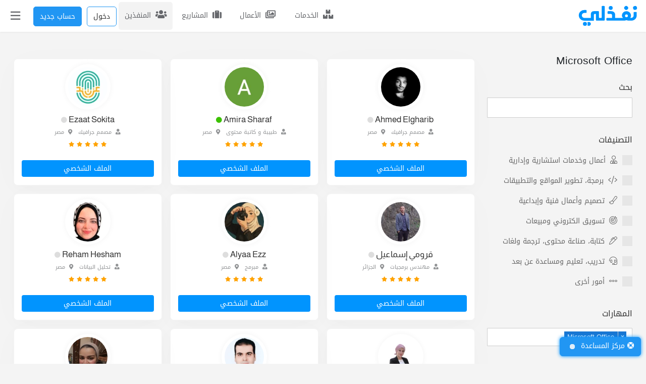

--- FILE ---
content_type: text/html; charset=UTF-8
request_url: https://nafezly.com/freelancers?skills=microsoft-office
body_size: 39454
content:

<!doctype html>
<html lang="ar" dir="rtl" >
<head> 





    
  
<meta charset="utf-8">
<meta name="viewport" content="width=device-width, initial-scale=1">
<!--إذا كان مصعد النجاح معطلا استخدم السلم درجة درجة-->
<meta name="csrf-token" content="1xS3eXrh5Q2KH0J3LDUpR57XsM2NXhEyzZ4ug1gQ">
<meta name="nafezly-title" content=" Microsoft Office |  نفذلي">

<link rel="stylesheet" type="text/css" href="/css/all-mixed.css?id=2c913f56c3e49a8d6cf1?v=?v=">

<meta http-equiv="Cache-Control" content="no-cache, no-store, must-revalidate" />
<meta http-equiv="Pragma" content="no-cache" />
<meta http-equiv="Expires" content="0" /> 
<!---
وَما نَيلُ المَطالِبِ بِالتَمَنّي وَلَكِن تُؤخَذُ الدُنيا غِلاباوَ
ما اِستَعصى عَلى قَومٍ مَن الٌإِذا الإِقدامُ كانَ لَهُم رِكابا
أحمد شوقي
--->

<title>Microsoft Office | نفذلي</title>
<link rel="icon" type="image/png" href="[data-uri]" /> 
<link rel="icon" type="image/png" sizes="512x512" href="[data-uri]" />
<link rel="manifest" href="https://nafezly.com/manifest.json">
<meta name="theme-color" content="#0172b8">
<meta name="mobile-web-app-capable" content="no">
<meta name="application-name" content="نفذلي">


<meta name="facebook-domain-verification" content="vymdke86bl9vdcyleijy0r173c6k7c" />
<meta name="apple-mobile-web-app-capable" content="no">
<meta name="apple-mobile-web-app-status-bar-style" content="black">
<meta name="apple-mobile-web-app-title" content="نفذلي">
<link rel="apple-touch-icon" href="https://nafezly.com/site_images/favicon.png?v=2">


<link rel='alternate' href="https://nafezly.com/freelancers" hreflang='x-default' />

<meta name="author" content="نفذلي" />
<meta name="description" content="المنفذين - Microsoft Office">
<link rel="canonical" href="https://nafezly.com/freelancers/skill/microsoft-office">

<meta name="keywords" content="Microsoft Office">

<meta name="msapplication-TileColor" content="#0172b8">
<meta name="msapplication-TileImage" content="https://nafezly.com/site_images/favicon.png">
<meta name="msapplication-square70x70logo" content="https://nafezly.com/site_images/title.png" />
<meta name="msapplication-square150x150logo" content="https://nafezly.com/site_images/title.png" />
<meta name="msapplication-wide310x150logo" content="https://nafezly.com/site_images/title.png" />
<meta name="msapplication-square310x310logo" content="https://nafezly.com/site_images/title.png" />
<link rel="apple-touch-icon-precomposed" href="https://nafezly.com/site_images/title.png" />

<meta property="og:type"               content="website" />
<meta property="og:site_name"          content="نفذلي" />
<meta property="og:locale" content="ar_AR"/>
<meta property="og:locale:alternate" content="ar_AR"/>
<meta property="og:url"                content="https://nafezly.com/freelancers" />
<meta property="og:title"              content="Microsoft Office | نفذلي" />
<meta property="og:description"        content="المنفذين - Microsoft Office" />
<meta property="og:image" content="https://nafezly.com/site_images/title.png" />

<meta itemprop="name" content="Microsoft Office | نفذلي" />
<meta itemprop="url" content="https://nafezly.com" />
<meta itemprop="author" content="نفذلي" />
<meta itemprop="image" content="https://nafezly.com/site_images/title.png" />
<meta itemprop="description" content="المنفذين - Microsoft Office" />

<meta name="twitter:image" content="https://nafezly.com/site_images/title.png" />
<meta name="twitter:card" content="summary" />
<meta name="twitter:site" content="@Nafezly" />
<meta name="twitter:creator" content="@Nafezly" />
<meta name="twitter:title" content="Microsoft Office | نفذلي" />
<meta name="twitter:image:src" content="https://nafezly.com/site_images/title.png" />
<meta name="twitter:description" content="المنفذين - Microsoft Office" />


<link rel='help' title='FAQ' href='https://nafezly.com/faq'/>
<link rel="alternate" type="application/rss+xml" title="المشاريع المفتوحة" href="https://nafezly.com/feed">
<script type="application/ld+json">
{
    "@context": "http://schema.org",
    "@type": "Organization",
    "name": "نفذلي",
    "url": "https://nafezly.com",
    "logo": "https://nafezly.com/site_images/favicon.png",
    "sameAs": [
                "https://twitter.com/Nafezly",
                        "https://www.facebook.com/Nafezly",
                        "https://www.youtube.com/channel/UC0lI3SXBt-Nn2Oyss4dAbOQ",
                        "https://www.instagram.com/Nafezly",
                        "https://www.linkedin.com/company/Nafezly"
            ],
    "contactPoint": [{
            "@type": "ContactPoint",
            "telephone": "+201032738088",
            "contactType": "customer support"
        },
        {
            "@type": "ContactPoint",
            "telephone": "+201032738088",
            "contactType": "technical support"
        }, {
            "@type": "ContactPoint",
            "telephone": "+201032738088",
            "contactType": "billing support"
        }
    ]
}
{
    "@context": "http://schema.org",
    "@type": "WebSite",
    "url": "https://nafezly.com",
    "potentialAction": {
        "@type": "SearchAction",
        "target": "?key={search_term_string}",
        "query-input": "required name=search_term_string"
    }
}
{
    "@context": "https://schema.org",
    "@type": "WebPage",
    "name": "Microsoft Office | نفذلي",
    "description": "المنفذين - Microsoft Office",
    "publisher": {
        "@type": "Organization",
        "name": "نفذلي"
    }
}
</script>
<script type="text/javascript">
    if ('serviceWorker' in navigator) {
        navigator.serviceWorker.register('/serviceworker.js', {
            scope: '.'
        }).then(function (registration) { 
            console.log('Laravel PWA: ServiceWorker registration successful with scope: ', registration.scope);
        }, function (err) { 
            console.log('Laravel PWA: ServiceWorker registration failed: ', err);
        });
    }
</script>

<script>
    window.ANALYTICS_SITE_KEY = 'PRWfqIKhJxZaA6AltPwhVDxmkmcIMfQL';
    window.ANALYTICS_API_URL = 'https://analytics.nafezly.com/api/analytics/track';
</script>
<script async src="https://analytics.nafezly.com/js/analytics.js"></script>




<script src="https://accounts.google.com/gsi/client" async defer ></script>
<meta name="google-signin-client_id" content="375928634366-pkj0ltom9pc7tjfk4tfgq1h11djm4msd.apps.googleusercontent.com">
<script src="https://apis.google.com/js/platform.js" async defer ></script>
<div data-data-context="ابدأ في نفذلي" id="g_id_onload" data-client_id="375928634366-pkj0ltom9pc7tjfk4tfgq1h11djm4msd.apps.googleusercontent.com" data-type="google" data-login_uri="/login/google/callback/express">
</div>



     





<script async src="https://www.googletagmanager.com/gtag/js?id=UA-149847603-1"></script>
<script>
  window.dataLayer = window.dataLayer || [];
  function gtag(){dataLayer.push(arguments);}
  gtag('js', new Date());
  gtag('config', 'UA-149847603-1');
</script>

  
<meta name="google-site-verification" content="B4AR8F3ofHmBivzvdFAPc_dRChEEx71EfAean8iHlx4" />
<meta name="is_auth" content="0">
<style >[wire\:loading], [wire\:loading\.delay], [wire\:loading\.inline-block], [wire\:loading\.inline], [wire\:loading\.block], [wire\:loading\.flex], [wire\:loading\.table], [wire\:loading\.grid], [wire\:loading\.inline-flex] {display: none;}[wire\:loading\.delay\.shortest], [wire\:loading\.delay\.shorter], [wire\:loading\.delay\.short], [wire\:loading\.delay\.long], [wire\:loading\.delay\.longer], [wire\:loading\.delay\.longest] {display:none;}[wire\:offline] {display: none;}[wire\:dirty]:not(textarea):not(input):not(select) {display: none;}input:-webkit-autofill, select:-webkit-autofill, textarea:-webkit-autofill {animation-duration: 50000s;animation-name: livewireautofill;}@keyframes livewireautofill { from {} }</style>
</head> 

<style type="text/css">
    html {
      scroll-padding-top: 4rem;
    }
    .post-content h1,
    .post-content h2,
    .post-content h3,
    .post-content h4,
    .post-content h5,
    .post-content h6
    {
        font-family: 'kufi-arabic',sans-serif!important;
        /*font-weight: bold!important;*/
    }
    .post-content iframe{
        width: 100%;
        margin: 15px auto;
        height: calc(25vw + 100px);
    }

    .post-content,.post-content *:not(h1,h2,h3,h4,h5,h6){
        font-family: 'Dubai',sans-serif!important;
        font-size: 16px;
        line-height: 1.9rem;
    }
    .post-content >p:nth-of-type(1){
        margin-bottom: 0px!important;
    }
    .post-content img{
        /*border: 3px solid var(--bg-color-3);
        border-radius: 5px;*/
    }
    .post-content h1{ font-size: 24px; }
    .post-content h2{ font-size: 22px; }
    .post-content h3{ font-size: 20px; }
    .post-content h4{ font-size: 19px; }
    .post-content h5{ font-size: 18px; }
    .post-content h6{ font-size: 17px; }
    .post-content img{
        margin: 10px auto;
        width: 100%;
    }
    .dropdown .btn-light:not(:disabled):not(.disabled):active,.dropdown [aria-expanded="true"]{
        background: var(--bg-color-3)!important;
        border-color: var(--bg-color-3)!important;
        color: #fff!important;
    }
    .post-content pre{
        text-align: left;
        direction: ltr;
        background: #282923;
        color: #fff;
        padding: 22px;
        border-radius: 7px;
    }
    #toast-container{
        z-index: 4444444444444444444444;
    }
    
    .project-box:hover{
        box-shadow: 0 8px 16px 0 rgb(10 14 29 / 2%), 0 8px 64px 0 rgb(10 14 29 / 6%);
    }
    .tag-class{
        color: #fff!important;background-color: var(--bg-color-3);padding: 2px 8px 1px!important;display: flex!important;align-items: center;justify-content: center;
    }
    #credential_picker_container{
        z-index: 999999!important;
    }
    .google-auto-placed{
        display:none;
    }

    /*@media (max-width:767px){
        .nafezly-footer-iframe,.nafezly-footer-iframe-copyrights,.nafezly-footer{
            display:none!important;
        }
    }*/
</style>
  
<body id="body"
style="direction: rtl!important;"> 




<script type="text/javascript">
if ( localStorage.getItem('mood')=="night") {
    var element = document.getElementById("body");
    element.classList.add("night"); 
}
</script> 
 
 

<div class="modal fade" id="recorderNafezly" tabindex="-1" role="dialog" aria-labelledby="recorderNafezlyTitle" aria-hidden="true">
  <div class="modal-dialog modal-sm" role="document">
    <div class="modal-content">
      <div class="">
        <div class="row px-0 col-12 border-bottom">
            <div class="col-8 px-0 py-3 px-3"> 
                <h5 class="modal-title font-1" id="exampleModalLongTitle" style="color: var(--bg-color-0)">تسجيل صوتي
                    <div class="spinner-grow text-primary recordig-icon ml-1" role="status" style="display: none;border-radius: 50%;height: 24px;width: 24px;top: 15px;position: absolute;">
                          <span class="sr-only">Loading...</span>
                      </div>
                </h5>
            </div>
            <div class="col-4 px-0">
                <button class="float-left btn p-0 px-2 close-record-modal" data-dismiss="modal" aria-label="Close" style="padding: 10px 22px!important;color: var(--bg-color-0)" >
                  <span aria-hidden="true" class="font-3 ">&times;</span>
                </button>
            </div>
        </div> 
      </div>
      <div class="modal-body"> 
            <div  class="col-12 row p-0 justify-content-center">
                <div class="col-12 p-0 row d-flex justify-content-center"> 
                    <div class="p-1 recorder-start-record-container mb-3">
                        <button class=" btnStartRecording btn btn-primary rounded-circle d-flex align-items-center justify-content-center cursor-pointer font-8 " style="width: 90px;height: 90px;cursor: pointer;" > <span class="fal fa-microphone"></span></button>
                    </div>
                    <div class="p-1 recorder-stop-record-container mb-3" style="opacity: 0.1;display: none;">
                        <button class="btnStopRecording btn btn-outline-danger rounded-circle d-flex align-items-center justify-content-center cursor-pointer font-8 " disabled style="width: 90px;height: 90px;cursor: pointer;"> <span class="fal fa-stop"></span></button>
                    </div> 
                    <div class="col-12 d-flex p-0 justify-content-center align-items-center">
                        <div class="col p-1 recorder-audio-container d-flex align-items-center" style="opacity: 0.1;">
                            <audio controls autoplay playsinline style="width: 100%;height: 40px;" id="recorded-audio"></audio>
                        </div> 
                    </div> 
                    <div class="col-12 p-0">
                        <div class="col-12 p-1 recorder-send-audio-container d-flex align-items-center" style="opacity:.1">
                            <button class="btnDownloadRecording btn btn-success rounded-pill col-12 d-flex align-items-center justify-content-center cursor-pointer font-1"   data-textarea-message-selector="" data-attachment-uploader-container-selector="" data-dismiss="modal" style="cursor: pointer;"> <span class="fal fa-paper-plane mx-2" ></span> إرسال التسجيل </button>
                        </div> 
                    </div>
                </div> 
            </div>  
      </div> 
    </div>
  </div>
</div>
<div class="modal fade report-nafezly-modal" role="dialog" aria-labelledby="myLargeModalLabel" aria-hidden="true">
    <div class="modal-dialog modal-lg">
        <div class="modal-content ">
            <div class="col-12 border-bottom py-3" style="color: var(--bg-color-0)">
                إبلاغ
            </div>
            <div class="col-12 pt-4 pb-2">
                <form method="POST" action="https://nafezly.com/report/create" id="report-form">
                    <input type="hidden" name="type" id="hidden_report_type">
                    <input type="hidden" name="type_id" id="hidden_report_type_id">
                    <label class="control control-checkbox">
                        <span class="fal fa-angry ml-1 " aria-hidden="true"></span>
                        <label class="kufi font-1" for="annoying" style="cursor: pointer;color: var(--bg-color-0)">هذا المحتوى مزعج</label>
                        <input type="radio" id="annoying" name="report_type" data-ui="" value="annoying" class="hidden_report_report_type">
                        <div class="control_indicator"></div>
                    </label>
                    <label class="control control-checkbox">
                        <span class="fal fa-jack-o-lantern ml-1 " aria-hidden="true"></span>
                        <label class="kufi font-1" for="spam" style="cursor: pointer;color: var(--bg-color-0)">هذا المحتوى سبام Spam او وهمي</label>
                        <input type="radio" id="spam" name="report_type" data-ui="" value="spam" class="hidden_report_report_type">
                        <div class="control_indicator"></div>
                    </label>
                    <label class="control control-checkbox">
                        <span class="fal fa-ban ml-1 " aria-hidden="true"></span>
                        <label class="kufi font-1" for="illegal" style="cursor: pointer;color: var(--bg-color-0)">هذا المحتوى مخالف لشروط المنصة</label>
                        <input type="radio" id="illegal" name="report_type" data-ui="" value="illegal" checked="" class="hidden_report_report_type">
                        <div class="control_indicator"></div>
                    </label>
                    <hr>
                    <textarea class="form-control" name="reason" placeholder="معلومات اخرى (إختياري)" style="min-height: 200px" id="hidden_report_reason"></textarea>
                    <hr>
                    <div class="col-12 px-0 pb-3 text-left">
                        <button type="button" class="btn btn-secondary font-1 px-4" data-dismiss="modal" style="border-radius: 60px;" id="hidden_report_dismiss">تراجع</button>
                        <button type="button" class="btn btn-primary font-1 px-4 post-nafezly-report" style="border-radius: 60px;">إبلاغ</button>
                    </div>
                </form>
            </div>
        </div>
    </div>
</div>
<div class="nafezly-alert-type" style="position: fixed;z-index: 45454454;left: 15px;bottom: 15px;max-width: calc(100% - 30px );width: 400px;display: none;">
    <span class="" style="position: absolute;left: 0px;top: 0px;font-size: 14px;cursor: pointer;padding: 10px;z-index: 1512121" onclick="$('.nafezly-alert-type').fadeOut();"><span class="far fa-times"></span></span>
    <span class="col-12 px-0 p-3 d-inline-block nafezly-alert" style="text-align: justify!important"></span>
</div>
<div class="col-12 px-0" id="peterx">
    <div id="header-to-top-btn"></div>

    <div style="width: 280px;background: var(--bg-second-bg);max-width: 100%;z-index: 1000;height: 100vh;position: fixed;top: 0px;left: -280px;min-height: 100vh;overflow: auto;" class=" nafez-navbar-menu">
                <div class="col-12 row px-0" style="height: 60px;background: var(--bg-second-bg); ">
                    <div class="col-8">
                    </div> 
                    <div class="col-12 px-0">
                        <div class="navbar-nav px-0   hidden-slider-nav" style="padding-top: 0px!important">


                          


                    

                            <div class="col-12 " style="padding:3px"> </div>



                            

                            <div class="nav-item ">
                                <a class="nav-link" href="/projects"><span class="fal fa-suitcase mx-2"></span> تصفح المشاريع</a>
                            </div>
                            <div class="nav-item">
                                <a class="nav-link" href="/freelancers"><span class="fal fa-user-tie mx-2"></span> تصفح المنفذين </a>
                            </div>
                            <div class="nav-item">
                                <a class="nav-link" href="https://nafezly.com/portfolios"><span class="fal fa-images mx-2"></span> تصفح الأعمال </a>
                            </div>
                            <div class="nav-item">
                                <a class="nav-link" href="https://nafezly.com/services"><span class="fal fa-boxes mx-2"></span> تصفح الخدمات </a>
                            </div>
                            <div class="nav-item">
                                <a class="nav-link" href="https://nafezly.com/community"><span class="fal fa-users mx-2"></span> مجتمع نفذلي </a>
                            </div>
                                                        <div class="nav-item change-mood">
                                <a class="nav-link" href="#dark-mood"><span class="fal fa-moon mx-2"></span> تغيير الوضع</a>
                            </div>
                             
                             
                            <div class="nav-item ">
                                    <a class="nav-link" href="/guide"><span class="fal fa-book mx-2"></span> الدليل الإرشادي</a>
                            </div>
                            <div class="nav-item ">
                                <a class="nav-link" href="/support"><span class="fal fa-life-ring mx-2"></span> الدعم الفني</a>
                            </div>
                            <div class="nav-item " >
                                <div class="nav-link" style="cursor: pointer;" onclick="$('#more-left-nav-nafezly').slideToggle('fast');$('#more-left-nav-nafezly-turn').toggleClass('open');">
                                    <div class="col-12 px-0 row">
                                        <div class="col-10 px-0">
                                           <span class="fal fa-stream mx-2"></span>  عرض المزيد
                                        </div>
                                        <div class="col-2 text-left">
                                            <span class="fal fa-angle-down mx-2 font-3" id="more-left-nav-nafezly-turn" style="transform: rotate(90deg)"></span>
                                        </div>
                                    </div> 
                                </div>
                            </div>
                            <div style="display: none;" id="more-left-nav-nafezly" class="p-3" >
                              <div class="col-12 px-0"  > 

                                

                                
                                <div class="nav-item ">
                                    <a class="nav-link" href="/guarantee"><span class="fal fa-clipboard-check mx-2"></span>ضمان الحقوق</a>
                                </div>

                                <div class="nav-item ">
                                    <a class="nav-link" href="/referral"><span class="fal fa-usd-circle mx-2"></span>التسويق بالعمولة</a>
                                </div>

                                
                                <div class="nav-item">
                                    <a class="nav-link" href="/faq"><span class="fal fa-question mx-2"></span> الإسئلة الشائعة</a>
                                </div>

                                <div class="nav-item">
                                    <a class="nav-link" href="https://blog.nafezly.com"><span class="fal fa-pen-alt mx-2"></span> مدونة نفذلي </a>
                                </div>
                                <div class="nav-item">
                                    <a class="nav-link" href="/privacy-policy"><span class="fal fa-lock-alt mx-2"></span> سياسة الخصوصية </a>
                                </div>
                                <div class="nav-item">
                                    <a class="nav-link" href="/terms"><span class="fal fa-list-ul mx-2"></span> شروط الاستخدام </a>
                                </div> 
                                </div>
                            </div>


                            
                            <div class="nav-item">
                                <a class="nav-link  " href="https://nafezly.com/project/create-guest"><span class="fal fa-plus mx-2"></span>إضافة مشروع</a>
                            </div>
                            
                             
                                                    </div>
                    </div>
                </div>
            </div>

    <div id="main-content-container" class="position-relative" style="overflow: hidden;">
        <div class="col-12  main-content-dark-layer pb-5" style="height:100vh;position: fixed;width: 100%;z-index: 99999;background: rgba(47, 47, 47, 0.57);top: 0px;display: none;" ></div>

       

        <nav class="navbar navbar-expand-md navbar-inverse navbar-light  fixed-top  py-1 " style="background: var(--bg-second-bg);padding: 0px 0px;margin-bottom: 0px;z-index: 10000; transition: .3s all cubic-bezier(0.25, 0.46, 0.45, 0.94);width: 100%!important;max-width: 100%!important;right: 0px;left: 0px;box-shadow: 0 .03rem .25rem rgba(0,0,0,0.09)!important;" id="nafezly-navbar">
            <div class="container text-left  px-0">
                <div class="col-12 row px-0">
                    <div class="col-1 px-0 d-flex align-items-center" style="z-index: 12;">
                        <a class="navbar-brand" href="/"  aria-label="نفذلي">
                            
                            
                            <svg xmlns="http://www.w3.org/2000/svg" id="Layer_1" data-name="Layer 1" viewBox="0 0 269.47 95.08" style="width: 119px !important;" alt="نفذلي" width="110"><defs><style>.cls-1{fill:#0194fe;}</style></defs><circle class="cls-1" cx="256.48" cy="10.92" r="8.9" transform="translate(4.35 59.22) rotate(-13.28)"></circle><circle class="cls-1" cx="216.76" cy="10.92" r="8.9" transform="translate(55.76 156.47) rotate(-45)"></circle><circle class="cls-1" cx="147.37" cy="10.92" r="8.9"></circle><path fill="#0194fe" class="cls-1" d="M31.69,75.22a8.93,8.93,0,0,0-8.92,8.92h0a8.92,8.92,0,1,0,8.92-8.92Z"></path><path fill="#0194fe" class="cls-1" d="M49.21,75.22a8.93,8.93,0,0,0-7.09,3.5,8.86,8.86,0,0,1,0,10.84,8.92,8.92,0,1,0,7.09-14.34Z"></path><path fill="#0194fe" class="cls-1" d="M117.78,2h-8.31a2.68,2.68,0,0,0-2.69,2.69V54.82a1.8,1.8,0,0,1-1.8,1.79H96.53a1.79,1.79,0,0,1-1.79-1.79V28.68A2.91,2.91,0,0,0,92,25.77H72.38c-10,0-14.29,5.24-14.29,16.51V56.61H28.62c-6-.06-10.89-5.79-10.89-11.76A11,11,0,0,1,28.62,33.91l7.8,0a2.69,2.69,0,0,0,2.68-2.69V23a2.68,2.68,0,0,0-2.69-2.69H28.68a24.49,24.49,0,1,0-.13,49H71.68V44c0-3.31,2-5.62,4.3-5.62h3.34c1.21,0,1.58.89,1.58,2.1V65.82a3.4,3.4,0,0,0,3.4,3.4h32.77a3.41,3.41,0,0,0,3.41-3.4V4.71A2.69,2.69,0,0,0,117.78,2Z"></path><path fill="#0194fe" class="cls-1" d="M261.89,29.63h-9.4a2.12,2.12,0,0,0-2.12,2.14v14a10.89,10.89,0,0,1-10.84,10.81h-3.92a21.11,21.11,0,0,0,2.63-10.67c0-11.52-9.4-20.17-20.69-20.17a20.23,20.23,0,0,0-20.07,20.17,14.19,14.19,0,0,0,5,10.67H167.15V42.38c0-5.17-1.63-8.79-4.58-11.73s-7.8-4.88-13.27-4.88H136.8a3.36,3.36,0,0,0-2.63,1.17,3.79,3.79,0,0,0-1,2.6v5.55a3.25,3.25,0,0,0,1.16,2.38,3.39,3.39,0,0,0,2.55.92h10.13c3.94,0,6.45,1.48,6.45,7.49V56.61H132.39a8.16,8.16,0,0,0-1.14.08h0a3.48,3.48,0,0,0-2.42,1,1.49,1.49,0,0,0-.17.18.44.44,0,0,0-.09.11,2.69,2.69,0,0,0-.3.37c-.06.09-.1.2-.16.29a3.11,3.11,0,0,0-.27.68c0,.09-.06.17-.08.26s0,.23,0,.35a2.4,2.4,0,0,0,0,.37v5.25a3.61,3.61,0,0,0,3.61,3.61l73.44.09a37.12,37.12,0,0,0,13.21-2.12c5.08,1.47,7.44,2.12,12.73,2.12h8.91C253.09,69.14,264,59.33,264,45.8v-14A2.14,2.14,0,0,0,261.89,29.63ZM218,53.23A6.2,6.2,0,0,1,211.63,47,6.28,6.28,0,0,1,218,40.77,6.06,6.06,0,0,1,224.21,47,5.94,5.94,0,0,1,218,53.23Z"></path></svg>

                        </a>
                    </div>
                    <div class="  col-11  row px-0" style="    justify-content: flex-end;">


                        <a class="  nav-bar-icon text-center  ml-1 d-none d-md-inline-block   
                       

                        " style="position: relative;cursor: pointer;padding: 14px 0px 0px;text-align: center;color: #65676b;min-width: 107px;border-radius: 5px;
                        
                        " id="nav-services" href="https://nafezly.com/services">
                            <span class="fas fa-boxes" style="; font-size: 18px;text-align: center;display: inline-block; padding:0px;" class="nav-item d-inline-block"></span>
                            <span class="kufi pr-1 " style="position: relative;font-size: 14px">الخدمات</span>
                        </a>




                        <a class="  nav-bar-icon text-center   d-none d-md-inline-block ml-1   

                      

                        " style="position: relative;cursor: pointer;padding: 14px 0px 0px;text-align: center;;min-width: 107px;border-radius: 5px;

                        

                       " href="https://nafezly.com/portfolios">
                            <span class="far fa-images" style="; font-size: 18px;text-align: center;display: inline-block; padding:0px;" class="nav-item d-inline-block"></span>
                            <span class="kufi pr-1 " style="position: relative;font-size: 14px">الأعمال</span>
                        </a>


                        <a class="ml-1  nav-bar-icon text-center   d-none d-md-inline-block   
                        


                        " style="position: relative;cursor: pointer;padding: 14px 0px 0px;text-align: center;;min-width: 107px;border-radius: 5px;

                           
                        " href="https://nafezly.com/projects">
                            <span class="fas fa-suitcase" style="; font-size: 18px;text-align: center;display: inline-block; padding:0px;" class="nav-item d-inline-block"></span>
                            <span class="kufi pr-1 " style="position: relative;font-size: 14px">المشاريع</span>
                        </a>

                        <a class="  nav-bar-icon text-center   d-none d-md-inline-block  ml-1    
                        

                        " style="position: relative;cursor: pointer;padding: 14px 0px 0px;text-align: center;;min-width: 107px;border-radius: 5px;   " href="https://nafezly.com/freelancers">
                            <span class="fas fa-users" style="; font-size: 18px;text-align: center;display: inline-block; padding:0px;" class="nav-item d-inline-block"></span>
                            <span class="kufi pr-1 " style="position: relative;top: 0px;font-size: 14px">المنفذين</span>
                        </a>


                     




                        
                        <a href="/login" class=" text-center    ml-2 ml-md-1 
                        " style="position: relative;cursor: pointer;padding: 9px 0px 0px;text-align: center;;min-width: 60px;border-radius: 5px;   " href="https://nafezly.com/freelancers">
                        <button class="btn btn-primary py-2 font-1" style="border-radius: 5px;background: transparent!important;color:var(--bg-color-0)">دخول</button> 
                        </a> 


                        
                        <a href="/register" class=" text-center  ml-2 d-none d-md-inline-block
                        " style="position: relative;cursor: pointer;padding: 9px 0px 0px;text-align: center;;min-width: 107px;border-radius: 5px;   " href="https://nafezly.com/freelancers">
                        <button class="btn btn-primary py-2 font-1" style="border-radius: 5px;">حساب جديد</button>
                           
                        </a>
                                                                        <div class="
                                                d-none
                                                " style="height: 55px;">
                            <span class="d-inline-block  nav-bar-icon text-center mx-1" style="position: relative;width: 50px;cursor: pointer;padding: 9px 0px 0px;text-align: center;height: 55px;border-radius: 5px" data-toggle="dropdown" aria-haspopup="true" aria-expanded="false">
                                                                <span class="fal fa-user mt-1" style="; font-size: 24px;text-align: center;display: inline-block; padding:0px;" class="nav-item d-inline-block"></span>
                                                                <div class="dropdown-menu p-0" aria-labelledby="dropdownMenuButton" style="padding: 0px 0px ;box-shadow: 0 6px 12px rgba(0,0,0,0.175); left: -47px;top: 58px;border-radius: 0px 0px 3px 3px;overflow: hidden;  ">
                                    <span class="fas fa-caret-up" style="color:  var(--bg-main-bg);position: absolute;top:-13px;left: 40%;font-size: 21px"></span>
                                    <div style="  padding: 7px 0px ;background: var(--bg-second-bg);" class="col-12 row text-right dropdown-items">
                                        <ul style="list-style: none;padding: 0px 0px;width: 100%;margin-bottom: 0px">
                                                                                        <a href="/register" class="py-2 px-3  d-block hover-darker">
                                                <li style="font-size: 14px;color: var(--bg-color-0)"> <span class="fal fa-user-edit ml-2"></span> تسجيل </li>
                                            </a>
                                            <a href="/login" class="py-2 px-3  d-block  hover-darker">
                                                <li style="font-size: 14px;color: var(--bg-color-0)"> <span class="fal fa-key ml-2"></span> تسجيل دخول </li>
                                            </a>
                                                                                        <a href="#dark-mood" class="py-2 px-3  d-block hover-darker change-mood">
                                                <li style="font-size: 14px;color: var(--bg-color-0)"> <span class="fal fa-moon ml-2"></span> تغيير الوضع </li>
                                            </a>
                                                                                    </ul>
                                    </div>
                                </div>
                            </span>
                        </div>
                        <div class="nav-item nafez-navbar nav-bar-icon  d-inline-block  " style="position: relative;width: 52px;cursor: pointer;padding: 8px 0px 0px;text-align: center;border-radius: 5px;left: 4px;height: 55px;">
                            <span class="far fa-bars nav-link pt-2 nav-item" style=";font-size: 22px;text-align: center;display: inline-block;padding:0px;"></span>
                        </div>
                    </div>
                </div>
            </div> 
        </nav>
        <main style="opacity:1;padding-top: 60px;z-index: 10" class="nafez-main-content"> 
            <div class="col-12 px-0 " id="main-content" style="transition:all  0.5s  ease-in-out!important;" >
                
<div class="col-12 px-0">
    <div class="container pt-md-4 pt-2   " style="min-height: 90vh">
 
        <div class="col-12 row px-0">


          

           
            
                

                <div class="col-12 col-md-4 col-lg-3 p-0 ">
                    
                <div class="col-12 px-2">
                    <div class="col-12 row d-flex justify-content-betweem px-0" style="padding-top: 19px;padding-bottom: 19px;">
                            <h1 class="col px-1 font-2 pt-1 font-lg-3">
                                Microsoft Office
                            </h1>
                                                        <div class="col text-left px-1 font-1 d-md-none">
                                <span  style="cursor: pointer;background: var(--bg-second-bg);color:var(--bg-font-4);" class="btn py-1 px-2" onclick="$('.filter-aside').toggleClass('outside');">
                                     <span class="fas fa-abacus"></span>
                                </span>
                            </div>


                            

                    </div> 
                </div>
                <style type="text/css">
    .irs-bar{
        position: relative!important;
    }
</style>
<style type="text/css">
.tt {
    display: inline-block;
    float: right;
    margin-left: 14px;

}

.nafezly-slider-projects-search * {
    direction: ltr;
}

.irs-line {
    height: 12px !important;
    cursor: pointer;
    position: relative;
    top: 32px !important
}

.irs-bar {
    height: 12px !important;
    cursor: pointer;
    position: relative;
    top: 21px !important
}

.irs-handle.to,
.irs-handle.from.type_last {
    cursor: pointer;
}

option,
.irs-from,
.irs-to,
.irs-max,
.irs-min {
    font-family: '';
}
.page-link:focus {
    z-index: 2;
    outline: 0;
    box-shadow: unset!important;
}

</style>

<div class="col-12  mb-3  py-md-0 px-0 px-md-1 position-md-relative d-md-block filter-aside outside" style="width:100%" >     
                <div class="col-12 d-md-none" style="border-bottom: 1px solid var(--bg-main-bg)">
                    <div class="col-12 row d-flex justify-content-betweem px-0" style="padding-top: 19px;padding-bottom: 19px;">
                        <div class="col px-1 font-1">
                            <a href="#" onclick="$('.filter-aside').toggleClass('outside');" style="color:var(--bg-color-3)">
                                <span class="fas fa-chevron-right pl-1" style="font-size: 22px;color:var(--bg-color-3)"></span>
                                <span style="position: relative;top: -2px">عودة</span> 
                            </a>
                        </div>

                        <div class="col text-left px-1 pt-1 font-1">
                            <a href="#" style="color:var(--bg-color-3)" onclick="$('.filter-aside').toggleClass('outside');">
                                 نتائج البحث
                            </a>
                        </div>
                    </div>
                </div>

                                
                <div class="col-12 px-3 px-md-0 py-md-0 py-3 aside-filter-container" > 
                 <div class="col-12   border-0  px-0" >
                       

                    <div class="col-12 px-0 pb-5 " id="right-search-section"  >

                        
                        <div style="font-size: 16px;color: var(--bg-color-0)" class=" py-2  pt-3 pt-md-0 px-2 mb-0  ">  بحث </div>
                        <div class="col-12  px-2 mb-3  ">
                            <input type="" name="key" class="form-control nafezly-filter " data-filter="key" value="" aria-label="بحث">
                        </div>
                        
                                                <div style="font-size: 16px;color: var(--bg-color-0)" class=" py-2  pt-3 px-2 mb-0 ">التصنيفات </div> 
                        

                        <div class="control-group py-2 px-2 ">
                                                        <label class="control control-checkbox pb-2">
                                <span class="fal fa-user-tie ml-1 d-inline d-md-none d-xl-inline " aria-hidden="true" style="color: var(--bg-font-4)"></span>
                                <label class="kufi font-1 d-inline " for="business"  style="cursor: pointer;color: var(--bg-font-4)">أعمال وخدمات استشارية وإدارية </label>
                                <input type="checkbox"  id="business" name="titles[]" data-ui="" data-filter="specialize" value="business" class="nafezly-filter"  aria-label="بحث" />
                                <div class="control_indicator"></div>
                            </label>
                                                        <label class="control control-checkbox pb-2">
                                <span class="fal fa-code ml-1 d-inline d-md-none d-xl-inline " aria-hidden="true" style="color: var(--bg-font-4)"></span>
                                <label class="kufi font-1 d-inline " for="development"  style="cursor: pointer;color: var(--bg-font-4)">برمجة، تطوير المواقع والتطبيقات </label>
                                <input type="checkbox"  id="development" name="titles[]" data-ui="" data-filter="specialize" value="development" class="nafezly-filter"  aria-label="بحث" />
                                <div class="control_indicator"></div>
                            </label>
                                                        <label class="control control-checkbox pb-2">
                                <span class="fal fa-paint-brush-alt ml-1 d-inline d-md-none d-xl-inline " aria-hidden="true" style="color: var(--bg-font-4)"></span>
                                <label class="kufi font-1 d-inline " for="design"  style="cursor: pointer;color: var(--bg-font-4)">تصميم وأعمال فنية وإبداعية </label>
                                <input type="checkbox"  id="design" name="titles[]" data-ui="" data-filter="specialize" value="design" class="nafezly-filter"  aria-label="بحث" />
                                <div class="control_indicator"></div>
                            </label>
                                                        <label class="control control-checkbox pb-2">
                                <span class="fal fa-bullseye-arrow ml-1 d-inline d-md-none d-xl-inline " aria-hidden="true" style="color: var(--bg-font-4)"></span>
                                <label class="kufi font-1 d-inline " for="marketing"  style="cursor: pointer;color: var(--bg-font-4)">تسويق الكتروني ومبيعات </label>
                                <input type="checkbox"  id="marketing" name="titles[]" data-ui="" data-filter="specialize" value="marketing" class="nafezly-filter"  aria-label="بحث" />
                                <div class="control_indicator"></div>
                            </label>
                                                        <label class="control control-checkbox pb-2">
                                <span class="fal fa-pen-alt ml-1 d-inline d-md-none d-xl-inline " aria-hidden="true" style="color: var(--bg-font-4)"></span>
                                <label class="kufi font-1 d-inline " for="writing-translation"  style="cursor: pointer;color: var(--bg-font-4)">كتابة، صناعة محتوى، ترجمة ولغات </label>
                                <input type="checkbox"  id="writing-translation" name="titles[]" data-ui="" data-filter="specialize" value="writing-translation" class="nafezly-filter"  aria-label="بحث" />
                                <div class="control_indicator"></div>
                            </label>
                                                        <label class="control control-checkbox pb-2">
                                <span class="fal fa-headset ml-1 d-inline d-md-none d-xl-inline " aria-hidden="true" style="color: var(--bg-font-4)"></span>
                                <label class="kufi font-1 d-inline " for="training"  style="cursor: pointer;color: var(--bg-font-4)">تدريب، تعليم ومساعدة عن بعد </label>
                                <input type="checkbox"  id="training" name="titles[]" data-ui="" data-filter="specialize" value="training" class="nafezly-filter"  aria-label="بحث" />
                                <div class="control_indicator"></div>
                            </label>
                                                        <label class="control control-checkbox pb-2">
                                <span class="fal fa-ellipsis-h-alt ml-1 d-inline d-md-none d-xl-inline " aria-hidden="true" style="color: var(--bg-font-4)"></span>
                                <label class="kufi font-1 d-inline " for="other"  style="cursor: pointer;color: var(--bg-font-4)">أمور أخرى </label>
                                <input type="checkbox"  id="other" name="titles[]" data-ui="" data-filter="specialize" value="other" class="nafezly-filter"  aria-label="بحث" />
                                <div class="control_indicator"></div>
                            </label>
                                                    </div>
                        



                         
                                                                        <div style="font-size: 16px;color: var(--bg-color-0)" class=" py-2  pt-3 px-2 mb-0 ">المهارات</div> 
                        <div class="control-group py-2 px-2" style="min-height: 64px">
                            <select class="select2 px-0 border-0 nafezly-filter" multiple="" style="width: 100%;background: #fff;opacity: 0" data-filter="skills" size="1"><option value="email-handling"  data-extra-search="{'title':'email-handling إدارة البريد الإلكتروني Email Handling email-handling'}">إدارة البريد الإلكتروني</option> <option value="photoshop"  data-extra-search="{'title':'photoshop الفوتوشوب Photoshop photoshop'}">الفوتوشوب</option> <option value="arabic"  data-extra-search="{'title':'arabic العربية Arabic arabic'}">العربية</option> <option value="english"  data-extra-search="{'title':'english الإنجليزية English english'}">الإنجليزية</option> <option value="photoshop-design"  data-extra-search="{'title':'photoshop-design تصميم الفوتوشوب Photoshop Design photoshop-design'}">تصميم الفوتوشوب</option> <option value="illustrator"  data-extra-search="{'title':'illustrator  Illustrator illustrator'}">Illustrator</option> <option value="microsoft-word"  data-extra-search="{'title':'microsoft-word  Microsoft Word microsoft-word'}">Microsoft Word</option> <option value="logo-design"  data-extra-search="{'title':'logo-design تصميم الشعارات Logo Design logo-design'}">تصميم الشعارات</option> <option value="graphic-design"  data-extra-search="{'title':'graphic-design تصميم الجرافيك Graphic Design graphic-design'}">تصميم الجرافيك</option> <option value="article-rewriting"  data-extra-search="{'title':'article-rewriting إعادة كتابة المقالات Article Rewriting article-rewriting'}">إعادة كتابة المقالات</option> <option value="creative-design"  data-extra-search="{'title':'creative-design التصميم الإبداعي Creative Design creative-design'}">التصميم الإبداعي</option> <option value="translation"  data-extra-search="{'title':'translation الترجمة Translation translation'}">الترجمة</option> <option value="advertisement-design"  data-extra-search="{'title':'advertisement-design تصميم الإعلانات Advertisement Design advertisement-design'}">تصميم الإعلانات</option> <option value="data-entry"  data-extra-search="{'title':'data-entry إدخال البيانات  Data Entry data-entry'}">إدخال البيانات </option> <option value="microsoft-office"  selected=""  data-extra-search="{'title':'microsoft-office  Microsoft Office microsoft-office'}">Microsoft Office</option> <option value="photo-editing"  data-extra-search="{'title':'photo-editing تعديل الصور Photo Editing photo-editing'}">تعديل الصور</option> <option value="web-search"  data-extra-search="{'title':'web-search البحث في الويب Web Search web-search'}">البحث في الويب</option> <option value="internet-research"  data-extra-search="{'title':'internet-research البحث على الإنترنت Internet Research internet-research'}">البحث على الإنترنت</option> <option value="excel"  data-extra-search="{'title':'excel  Microsoft Excel excel'}">Microsoft Excel</option> <option value="poster-design"  data-extra-search="{'title':'poster-design تصميم البوسترات Poster Design poster-design'}">تصميم البوسترات</option> <option value="html"  data-extra-search="{'title':'html  HTML html'}">HTML</option> <option value="css"  data-extra-search="{'title':'css  CSS css'}">CSS</option> <option value="content-writing"  data-extra-search="{'title':'content-writing كتابة المحتوى Content Writing content-writing'}">كتابة المحتوى</option> <option value="android"  data-extra-search="{'title':'android أندرويد Android android'}">أندرويد</option> <option value="php"  data-extra-search="{'title':'php  PHP php'}">PHP</option> <option value="banner-design"  data-extra-search="{'title':'banner-design تصميم البنرات Banner Design banner-design'}">تصميم البنرات</option> <option value="pdf"  data-extra-search="{'title':'pdf  PDF pdf'}">PDF</option> <option value="articles"  data-extra-search="{'title':'articles المقالات Articles articles'}">المقالات</option> <option value="internet-marketing"  data-extra-search="{'title':'internet-marketing التسويق عبر الإنترنت Internet Marketing internet-marketing'}">التسويق عبر الإنترنت</option> <option value="concept-design"  data-extra-search="{'title':'concept-design تصميم الأفكار Concept Design concept-design'}">تصميم الأفكار</option> <option value="online-writing"  data-extra-search="{'title':'online-writing الكتابة على الإنترنت Online Writing online-writing'}">الكتابة على الإنترنت</option> <option value="proofreading"  data-extra-search="{'title':'proofreading التدقيق اللغوي Proofreading proofreading'}">التدقيق اللغوي</option> <option value="html"  data-extra-search="{'title':'html  HTML html'}">HTML</option> <option value="website-design"  data-extra-search="{'title':'website-design تصميم المواقع الإلكترونية Website Design website-design'}">تصميم المواقع الإلكترونية</option> <option value="video-production"  data-extra-search="{'title':'video-production إنتاج الفيديو Video Production video-production'}">إنتاج الفيديو</option> <option value="invitation-design"  data-extra-search="{'title':'invitation-design تصميم الدعوات Invitation Design invitation-design'}">تصميم الدعوات</option> <option value="facebook-marketing"  data-extra-search="{'title':'facebook-marketing تسويق الفيسبوك Facebook Marketing facebook-marketing'}">تسويق الفيسبوك</option> <option value="research"  data-extra-search="{'title':'research البحث Research research'}">البحث</option> <option value="marketing"  data-extra-search="{'title':'marketing التسويق Marketing marketing'}">التسويق</option> <option value="french"  data-extra-search="{'title':'french الفرنسية French french'}">الفرنسية</option> <option value="editing"  data-extra-search="{'title':'editing التحرير Editing editing'}">التحرير</option> <option value="javascript"  data-extra-search="{'title':'javascript جافاسكربت Javascript javascript'}">جافاسكربت</option> <option value="powerpoint"  data-extra-search="{'title':'powerpoint  Powerpoint powerpoint'}">Powerpoint</option> <option value="report-writing"  data-extra-search="{'title':'report-writing كتابة التقارير Report Writing report-writing'}">كتابة التقارير</option> <option value="after-effects"  data-extra-search="{'title':'after-effects  After Effects after-effects'}">After Effects</option> <option value="creative-writing"  data-extra-search="{'title':'creative-writing الكتابة الإبداعية Creative Writing creative-writing'}">الكتابة الإبداعية</option> <option value="education-tutoring"  data-extra-search="{'title':'education-tutoring التعليم والتدريس الخصوصي Education &amp; Tutoring education-tutoring'}">التعليم والتدريس الخصوصي</option> <option value="label-design"  data-extra-search="{'title':'label-design تصميم الملصقات Label Design label-design'}">تصميم الملصقات</option> <option value="bootstrap"  data-extra-search="{'title':'bootstrap  Bootstrap bootstrap'}">Bootstrap</option> <option value="wordpress"  data-extra-search="{'title':'wordpress ووردبريس Wordpress wordpress'}">ووردبريس</option> <option value="jquery"  data-extra-search="{'title':'jquery  jQuery jquery'}">jQuery</option> <option value="3d-design"  data-extra-search="{'title':'3d-design تصميم 3D 3D Design 3d-design'}">تصميم 3D</option> <option value="social-media-marketing"  data-extra-search="{'title':'social-media-marketing تسويق الشبكات الإجتماعية Social Media Marketing social-media-marketing'}">تسويق الشبكات الإجتماعية</option> <option value="video-editing"  data-extra-search="{'title':'video-editing تحرير الفيديو  Video Editing video-editing'}">تحرير الفيديو </option> <option value="mysql"  data-extra-search="{'title':'mysql  MySQL mysql'}">MySQL</option> <option value="advertising"  data-extra-search="{'title':'advertising الإعلان Advertising advertising'}">الإعلان</option> <option value="word-processing"  data-extra-search="{'title':'word-processing معالجة النصوص Word Processing word-processing'}">معالجة النصوص</option> <option value="sports"  data-extra-search="{'title':'sports الرياضة Sports sports'}">الرياضة</option> <option value="english-grammar"  data-extra-search="{'title':'english-grammar قواعد اللغة الإنجليزية English Grammar english-grammar'}">قواعد اللغة الإنجليزية</option> <option value="photography"  data-extra-search="{'title':'photography التصوير الفوتوغرافي  Photography photography'}">التصوير الفوتوغرافي </option> <option value="english-spelling"  data-extra-search="{'title':'english-spelling التدقيق الإملائي الإنجليزية English Spelling english-spelling'}">التدقيق الإملائي الإنجليزية</option> <option value="autocad"  data-extra-search="{'title':'autocad أوتوكاد AutoCAD autocad'}">أوتوكاد</option> <option value="management"  data-extra-search="{'title':'management الإدارة Management management'}">الإدارة</option> <option value="blogging"  data-extra-search="{'title':'blogging التدوين Blogging blogging'}">التدوين</option> <option value="DS ماكس"  data-extra-search="{'title':'DS ماكس   DS ماكس'}">DS ماكس</option> <option value="icon-design"  data-extra-search="{'title':'icon-design تصميم الأيقونات Icon Design icon-design'}">تصميم الأيقونات</option> <option value="business-cards"  data-extra-search="{'title':'business-cards بطاقات الأعمال Business Cards business-cards'}">بطاقات الأعمال</option> <option value="accounting"  data-extra-search="{'title':'accounting محاسبة Accounting accounting'}">محاسبة</option> <option value="resumes"  data-extra-search="{'title':'resumes السير الذاتية Resumes resumes'}">السير الذاتية</option> <option value="copy-typing"  data-extra-search="{'title':'copy-typing كتابة النسخ Copy Typing copy-typing'}">كتابة النسخ</option> <option value="email-handling"  data-extra-search="{'title':'email-handling إدارة البريد الإلكتروني Email Handling email-handling'}">إدارة البريد الإلكتروني</option> <option value="short-stories"  data-extra-search="{'title':'short-stories القصص القصيرة Short Stories short-stories'}">القصص القصيرة</option> <option value="customer-support"  data-extra-search="{'title':'customer-support خدمة العملاء Customer Support customer-support'}">خدمة العملاء</option> <option value="project-management"  data-extra-search="{'title':'project-management إدارة المشاريع Project Management project-management'}">إدارة المشاريع</option> <option value="copywriting"  data-extra-search="{'title':'copywriting كتابة الإعلانات Copywriting copywriting'}">كتابة الإعلانات</option> <option value="troubleshooting"  data-extra-search="{'title':'troubleshooting استكشاف الأخطاء وإصلاحها Troubleshooting troubleshooting'}">استكشاف الأخطاء وإصلاحها</option> <option value="brochure-design"  data-extra-search="{'title':'brochure-design تصميم الكتيبات Brochure Design brochure-design'}">تصميم الكتيبات</option> <option value="affiliate-marketing"  data-extra-search="{'title':'affiliate-marketing التسويق بالعمولة Affiliate Marketing affiliate-marketing'}">التسويق بالعمولة</option> <option value="cooking-recipes"  data-extra-search="{'title':'cooking-recipes الطهي ووصفات الطعام Cooking &amp; Recipes cooking-recipes'}">الطهي ووصفات الطعام</option> <option value="adobe-indesign"  data-extra-search="{'title':'adobe-indesign  Adobe InDesign adobe-indesign'}">Adobe InDesign</option> <option value="css"  data-extra-search="{'title':'css  CSS css'}">CSS</option> <option value="sticker-design"  data-extra-search="{'title':'sticker-design تصميم الملصق Sticker Design sticker-design'}">تصميم الملصق</option> <option value="training"  data-extra-search="{'title':'training التدريب Training training'}">التدريب</option> <option value="article-submission"  data-extra-search="{'title':'article-submission تقديم المقالات Article Submission article-submission'}">تقديم المقالات</option> <option value="audit"  data-extra-search="{'title':'audit التدقيق Audit audit'}">التدقيق</option> <option value="software-development"  data-extra-search="{'title':'software-development تطوير البرمجيات Software Development software-development'}">تطوير البرمجيات</option> <option value="database-programming"  data-extra-search="{'title':'database-programming برمجة قواعد البيانات Database Programming database-programming'}">برمجة قواعد البيانات</option> <option value="java"  data-extra-search="{'title':'java جافا Java java'}">جافا</option> <option value="iphone"  data-extra-search="{'title':'iphone آي فون iPhone iphone'}">آي فون</option> <option value="time-management"  data-extra-search="{'title':'time-management إدارة الوقت Time Management time-management'}">إدارة الوقت</option> <option value="life-coaching"  data-extra-search="{'title':'life-coaching التوجيه في الحياة Life Coaching life-coaching'}">التوجيه في الحياة</option> <option value="csharp-programming"  data-extra-search="{'title':'csharp-programming  C# Programming csharp-programming'}">C# Programming</option> <option value="sales"  data-extra-search="{'title':'sales المبيعات Sales sales'}">المبيعات</option> <option value="book-editing"  data-extra-search="{'title':'book-editing تنسيق الكتب Book Editing book-editing'}">تنسيق الكتب</option> <option value="corporate-identity"  data-extra-search="{'title':'corporate-identity هوية المؤسسات Corporate Identity corporate-identity'}">هوية المؤسسات</option> <option value="video-services"  data-extra-search="{'title':'video-services خدمات الفيديو Video Services video-services'}">خدمات الفيديو</option> <option value="interior-design"  data-extra-search="{'title':'interior-design التصميم الداخلي  Interior Design interior-design'}">التصميم الداخلي </option> <option value="print"  data-extra-search="{'title':'print الطباعة Print print'}">الطباعة</option> <option value="3d-modelling"  data-extra-search="{'title':'3d-modelling تصميم نماذج 3D 3D Modelling 3d-modelling'}">تصميم نماذج 3D</option> <option value="data-processing"  data-extra-search="{'title':'data-processing معالجة البيانات  Data Processing data-processing'}">معالجة البيانات </option> <option value="blog"  data-extra-search="{'title':'blog المدونات Blog blog'}">المدونات</option> <option value="telemarketing"  data-extra-search="{'title':'telemarketing التسويق عبر الهاتف Telemarketing telemarketing'}">التسويق عبر الهاتف</option> <option value="health"  data-extra-search="{'title':'health الصحة Health health'}">الصحة</option> <option value="business-writing"  data-extra-search="{'title':'business-writing كتابة الأعمال Business Writing business-writing'}">كتابة الأعمال</option> <option value="ajax"  data-extra-search="{'title':'ajax  AJAX ajax'}">AJAX</option> <option value="presentations"  data-extra-search="{'title':'presentations العروض التقديمية Presentations presentations'}">العروض التقديمية</option> <option value="sql"  data-extra-search="{'title':'sql  SQL sql'}">SQL</option> <option value="academic-writing"  data-extra-search="{'title':'academic-writing الكتابة الأكاديمية Academic Writing academic-writing'}">الكتابة الأكاديمية</option> <option value="mobile-phone"  data-extra-search="{'title':'mobile-phone الهواتف المحمولة Mobile Phone mobile-phone'}">الهواتف المحمولة</option> <option value="scientific-research"  data-extra-search="{'title':'scientific-research البحث العلمي Scientific Research scientific-research'}">البحث العلمي</option> <option value="finance"  data-extra-search="{'title':'finance الأمور المالية Finance finance'}">الأمور المالية</option> <option value="samsung"  data-extra-search="{'title':'samsung سامسونج Samsung samsung'}">سامسونج</option> <option value="microsoft-outlook"  data-extra-search="{'title':'microsoft-outlook  Microsoft Outlook microsoft-outlook'}">Microsoft Outlook</option> <option value="youtube"  data-extra-search="{'title':'youtube يوتيوب YouTube youtube'}">يوتيوب</option> <option value="ebooks"  data-extra-search="{'title':'ebooks الكتب الإلكترونية eBooks ebooks'}">الكتب الإلكترونية</option> <option value="flyer-design"  data-extra-search="{'title':'flyer-design تصميم النشرات Flyer Design flyer-design'}">تصميم النشرات</option> <option value="email-marketing"  data-extra-search="{'title':'email-marketing تسويق البريد الإلكتروني Email Marketing email-marketing'}">تسويق البريد الإلكتروني</option> <option value="slogans"  data-extra-search="{'title':'slogans الشعارات Slogans slogans'}">الشعارات</option> <option value="catch-phrases"  data-extra-search="{'title':'catch-phrases عبارات شهيرة Catch Phrases catch-phrases'}">عبارات شهيرة</option> <option value="human-resources"  data-extra-search="{'title':'human-resources الموارد البشرية Human Resources human-resources'}">الموارد البشرية</option> <option value="speech-writing"  data-extra-search="{'title':'speech-writing كتابة الخُطب Speech Writing speech-writing'}">كتابة الخُطب</option> <option value="package-design"  data-extra-search="{'title':'package-design تصميم العبوات Package Design package-design'}">تصميم العبوات</option> <option value="psd-to-html"  data-extra-search="{'title':'psd-to-html  PSD to HTML psd-to-html'}">PSD to HTML</option> <option value="building-architecture"  data-extra-search="{'title':'building-architecture البناء المعماري Building Architecture building-architecture'}">البناء المعماري</option> <option value="public-relations"  data-extra-search="{'title':'public-relations علاقات عامة Public Relations public-relations'}">علاقات عامة</option> <option value="business-plans"  data-extra-search="{'title':'business-plans خطط الأعمال Business Plans business-plans'}">خطط الأعمال</option> <option value="موشن جرافيك"  data-extra-search="{'title':'موشن جرافيك موشن جرافيك Motion Graphics موشن جرافيك'}">موشن جرافيك</option> <option value="mathematics"  data-extra-search="{'title':'mathematics الرياضيات Mathematics mathematics'}">الرياضيات</option> <option value="psychology"  data-extra-search="{'title':'psychology علم النفس  Psychology psychology'}">علم النفس </option> <option value="personal-development"  data-extra-search="{'title':'personal-development التنمية الشخصية Personal Development personal-development'}">التنمية الشخصية</option> <option value="book-writing"  data-extra-search="{'title':'book-writing تأليف الكتب Book Writing book-writing'}">تأليف الكتب</option> <option value="cpp-programming"  data-extra-search="{'title':'cpp-programming  C++ Programming cpp-programming'}">C++ Programming</option> <option value="poetry"  data-extra-search="{'title':'poetry الشعر Poetry poetry'}">الشعر</option> <option value="business-analysis"  data-extra-search="{'title':'business-analysis تحليل الأعمال Business Analysis business-analysis'}">تحليل الأعمال</option> <option value="asp-net"  data-extra-search="{'title':'asp-net  ASP.NET asp-net'}">ASP.NET</option> <option value="website-management"  data-extra-search="{'title':'website-management إدارة المواقع Website Management website-management'}">إدارة المواقع</option> <option value="laravel"  data-extra-search="{'title':'laravel  Laravel laravel'}">Laravel</option> <option value="nutrition"  data-extra-search="{'title':'nutrition التغذية Nutrition nutrition'}">التغذية</option> <option value="animation"  data-extra-search="{'title':'animation تحريك الصور Animation animation'}">تحريك الصور</option> <option value="search-engine-marketing"  data-extra-search="{'title':'search-engine-marketing تسويق محرك البحث Search Engine Marketing search-engine-marketing'}">تسويق محرك البحث</option> <option value="wikipedia"  data-extra-search="{'title':'wikipedia ويكيبيديا Wikipedia wikipedia'}">ويكيبيديا</option> <option value="screenwriting"  data-extra-search="{'title':'screenwriting كتابة السيناريو Screenwriting screenwriting'}">كتابة السيناريو</option> <option value="database-administration"  data-extra-search="{'title':'database-administration إدارة قاعدة البيانات Database Administration database-administration'}">إدارة قاعدة البيانات</option> <option value="entrepreneurship"  data-extra-search="{'title':'entrepreneurship ريادة الأعمال Entrepreneurship entrepreneurship'}">ريادة الأعمال</option> <option value="proposal-bid-writing"  data-extra-search="{'title':'proposal-bid-writing كتابة إقتراح / طلب Proposal/Bid Writing proposal-bid-writing'}">كتابة إقتراح / طلب</option> <option value="bookkeeping"  data-extra-search="{'title':'bookkeeping ضبط الحسابات Bookkeeping bookkeeping'}">ضبط الحسابات</option> <option value="arts-crafts"  data-extra-search="{'title':'arts-crafts الفنون والحرف  Arts &amp; Crafts arts-crafts'}">الفنون والحرف </option> <option value="microsoft-sql-server"  data-extra-search="{'title':'microsoft-sql-server  Microsoft SQL Server microsoft-sql-server'}">Microsoft SQL Server</option> <option value="blog-design"  data-extra-search="{'title':'blog-design تصميم المدونات Blog Design blog-design'}">تصميم المدونات</option> <option value="crm"  data-extra-search="{'title':'crm إدارة علاقات العملاء CRM crm'}">إدارة علاقات العملاء</option> <option value="history"  data-extra-search="{'title':'history التاريخ History history'}">التاريخ</option> <option value="voice-over"  data-extra-search="{'title':'voice-over التعليق الصوتي Voice Over voice-over'}">التعليق الصوتي</option> <option value="market-research"  data-extra-search="{'title':'market-research بحث السوق Market Research market-research'}">بحث السوق</option> <option value="branding"  data-extra-search="{'title':'branding العلامات التجارية Branding branding'}">العلامات التجارية</option> <option value="engineering"  data-extra-search="{'title':'engineering الهندسة Engineering engineering'}">الهندسة</option> <option value="google-adsense"  data-extra-search="{'title':'google-adsense جوجل أدسنس Google Adsense google-adsense'}">جوجل أدسنس</option> <option value="inventory-management"  data-extra-search="{'title':'inventory-management إدارة المخزون Inventory Management inventory-management'}">إدارة المخزون</option> <option value="virtual-assistant"  data-extra-search="{'title':'virtual-assistant مساعد إفتراضي Virtual Assistant virtual-assistant'}">مساعد إفتراضي</option> <option value="software-architecture"  data-extra-search="{'title':'software-architecture هندسة البرمجيات Software Architecture software-architecture'}">هندسة البرمجيات</option> <option value="phone-support"  data-extra-search="{'title':'phone-support الدعم الهاتفي Phone Support phone-support'}">الدعم الهاتفي</option> <option value="ecommerce"  data-extra-search="{'title':'ecommerce التجارة الإلكترونية eCommerce ecommerce'}">التجارة الإلكترونية</option> <option value="event-planning"  data-extra-search="{'title':'event-planning تنظيم المناسبات Event Planning event-planning'}">تنظيم المناسبات</option> <option value="classifieds-posting"  data-extra-search="{'title':'classifieds-posting نشر الإعلانات المبوبة Classifieds Posting classifieds-posting'}">نشر الإعلانات المبوبة</option> <option value="audio-production"  data-extra-search="{'title':'audio-production الإنتاج الصوتي Audio Production audio-production'}">الإنتاج الصوتي</option> <option value="brain-storming"  data-extra-search="{'title':'brain-storming العصف الذهني Brain Storming brain-storming'}">العصف الذهني</option> <option value="3d-rendering"  data-extra-search="{'title':'3d-rendering تجسيد 3D 3D Rendering 3d-rendering'}">تجسيد 3D</option> <option value="motion-graphics"  data-extra-search="{'title':'motion-graphics الرسومات المتحركة Motion Graphics motion-graphics'}">الرسومات المتحركة</option> <option value="publishing"  data-extra-search="{'title':'publishing النشر Publishing publishing'}">النشر</option> <option value="hsoub-ads"  data-extra-search="{'title':'hsoub-ads إعلانات حسوب Hsoub Ads hsoub-ads'}">إعلانات حسوب</option> <option value="electronics"  data-extra-search="{'title':'electronics الإلكترونيات Electronics electronics'}">الإلكترونيات</option> <option value="technical-writing"  data-extra-search="{'title':'technical-writing الكتابة الفنية Technical Writing technical-writing'}">الكتابة الفنية</option> <option value="financial-analysis"  data-extra-search="{'title':'financial-analysis التحليل المالي Financial Analysis financial-analysis'}">التحليل المالي</option> <option value="medical-writing"  data-extra-search="{'title':'medical-writing الكتابة الطبية Medical Writing medical-writing'}">الكتابة الطبية</option> <option value="caricature-cartoons"  data-extra-search="{'title':'caricature-cartoons الكاريكاتير والرسوم متحركة Caricature &amp; Cartoons caricature-cartoons'}">الكاريكاتير والرسوم متحركة</option> <option value="business-coaching"  data-extra-search="{'title':'business-coaching التوجيه في الأعمال Business Coaching business-coaching'}">التوجيه في الأعمال</option> <option value="typography"  data-extra-search="{'title':'typography أسلوب الطباعة Typography typography'}">أسلوب الطباعة</option> <option value="templates"  data-extra-search="{'title':'templates القوالب Templates templates'}">القوالب</option> <option value="3d-animation"  data-extra-search="{'title':'3d-animation الرسوم المتحركة 3D 3D Animation 3d-animation'}">الرسوم المتحركة 3D</option> <option value="music"  data-extra-search="{'title':'music الموسيقى Music music'}">الموسيقى</option> <option value="covers-packaging"  data-extra-search="{'title':'covers-packaging الأغطية والتغليف Covers &amp; Packaging covers-packaging'}">الأغطية والتغليف</option> <option value="audio-services"  data-extra-search="{'title':'audio-services الخدمات الصوتية Audio Services audio-services'}">الخدمات الصوتية</option> <option value="furniture-design"  data-extra-search="{'title':'furniture-design تصميم الأثاث Furniture Design furniture-design'}">تصميم الأثاث</option> <option value="ipad"  data-extra-search="{'title':'ipad آي باد iPad ipad'}">آي باد</option> <option value="IOS"  data-extra-search="{'title':'IOS  IOS IOS'}">IOS</option> <option value="c-programming"  data-extra-search="{'title':'c-programming  C Programming c-programming'}">C Programming</option> <option value="home-design"  data-extra-search="{'title':'home-design تصميم المنازل Home Design home-design'}">تصميم المنازل</option> <option value="database-development"  data-extra-search="{'title':'database-development تطوير قاعدة بيانات Database Development database-development'}">تطوير قاعدة بيانات</option> <option value="social-networking"  data-extra-search="{'title':'social-networking الشبكات الإجتماعية Social Networking social-networking'}">الشبكات الإجتماعية</option> <option value="weddings"  data-extra-search="{'title':'weddings حفلات الزفاف Weddings weddings'}">حفلات الزفاف</option> <option value="contracts"  data-extra-search="{'title':'contracts عقود العمل Contracts contracts'}">عقود العمل</option> <option value="adobe-flash"  data-extra-search="{'title':'adobe-flash  Adobe Flash adobe-flash'}">Adobe Flash</option> <option value="data-mining"  data-extra-search="{'title':'data-mining إستخراج البيانات Data Mining data-mining'}">إستخراج البيانات</option> <option value="real-estate"  data-extra-search="{'title':'real-estate العقارات Real Estate real-estate'}">العقارات</option> <option value="google-sketchup"  data-extra-search="{'title':'google-sketchup  Google SketchUp google-sketchup'}">Google SketchUp</option> <option value="press-releases"  data-extra-search="{'title':'press-releases النشرات الصحفية Press Releases press-releases'}">النشرات الصحفية</option> <option value="reviews"  data-extra-search="{'title':'reviews المراجعات Reviews reviews'}">المراجعات</option> <option value="mobile-app-testing"  data-extra-search="{'title':'mobile-app-testing إختبار تطبيقات المحمول Mobile App Testing mobile-app-testing'}">إختبار تطبيقات المحمول</option> <option value="web-hosting"  data-extra-search="{'title':'web-hosting إستضافة المواقع Web Hosting web-hosting'}">إستضافة المواقع</option> <option value="cms"  data-extra-search="{'title':'cms أنظمة إدارة المحتوى CMS cms'}">أنظمة إدارة المحتوى</option> <option value="voice-talent"  data-extra-search="{'title':'voice-talent المواهب الصوتية Voice Talent voice-talent'}">المواهب الصوتية</option> <option value="recruitment"  data-extra-search="{'title':'recruitment التوظيف Recruitment recruitment'}">التوظيف</option> <option value="legal"  data-extra-search="{'title':'legal الأمور القانونية Legal legal'}">الأمور القانونية</option> <option value="google-adwords"  data-extra-search="{'title':'google-adwords جوجل أدووردس Google Adwords google-adwords'}">جوجل أدووردس</option> <option value="order-processing"  data-extra-search="{'title':'order-processing معالجة الطلبات Order Processing order-processing'}">معالجة الطلبات</option> <option value="newsletters"  data-extra-search="{'title':'newsletters الرسائل الإخبارية Newsletters newsletters'}">الرسائل الإخبارية</option> <option value="mvc"  data-extra-search="{'title':'mvc  MVC mvc'}">MVC</option> <option value="elearning"  data-extra-search="{'title':'elearning التعليم الإلكتروني eLearning elearning'}">التعليم الإلكتروني</option> <option value="format-layout"  data-extra-search="{'title':'format-layout تنسيق وتخطيط  Format &amp; Layout format-layout'}">تنسيق وتخطيط </option> <option value="Adobe-Premiere"  data-extra-search="{'title':'Adobe-Premiere  Adobe Premiere Adobe-Premiere'}">Adobe Premiere</option> <option value="seo"  data-extra-search="{'title':'seo تحسين محركات البحث SEO seo'}">تحسين محركات البحث</option> <option value="dot-net"  data-extra-search="{'title':'dot-net  Microsoft .NET dot-net'}">Microsoft .NET</option> <option value="web-security"  data-extra-search="{'title':'web-security أمن وحماية المواقع Web Security web-security'}">أمن وحماية المواقع</option> <option value="illustration"  data-extra-search="{'title':'illustration رسوم إيضاحية Illustration illustration'}">رسوم إيضاحية</option> <option value="fashion-design"  data-extra-search="{'title':'fashion-design تصميم الأزياء Fashion Design fashion-design'}">تصميم الأزياء</option> <option value="communications"  data-extra-search="{'title':'communications الاتصالات Communications communications'}">الاتصالات</option> <option value="erp"  data-extra-search="{'title':'erp تخطيط موارد المؤسسات ERP erp'}">تخطيط موارد المؤسسات</option> <option value="ad-planning-buying"  data-extra-search="{'title':'ad-planning-buying تخطيط وشراء الإعلانات Ad Planning &amp; Buying ad-planning-buying'}">تخطيط وشراء الإعلانات</option> <option value="employment-law"  data-extra-search="{'title':'employment-law قانون العمل Employment Law employment-law'}">قانون العمل</option> <option value="visual-arts"  data-extra-search="{'title':'visual-arts الفنون البصرية Visual Arts visual-arts'}">الفنون البصرية</option> <option value="autodesk-revit"  data-extra-search="{'title':'autodesk-revit  Autodesk Revit autodesk-revit'}">Autodesk Revit</option> <option value="adobe-dreamweaver"  data-extra-search="{'title':'adobe-dreamweaver  Adobe Dreamweaver adobe-dreamweaver'}">Adobe Dreamweaver</option> <option value="electrical-engineering"  data-extra-search="{'title':'electrical-engineering الهندسة الكهربائية Electrical Engineering electrical-engineering'}">الهندسة الكهربائية</option> <option value="xml"  data-extra-search="{'title':'xml  XML xml'}">XML</option> <option value="algorithms"  data-extra-search="{'title':'algorithms الخوارزميات Algorithms algorithms'}">الخوارزميات</option> <option value="legal-research"  data-extra-search="{'title':'legal-research البحوث القانونية Legal Research legal-research'}">البحوث القانونية</option> <option value="website-testing"  data-extra-search="{'title':'website-testing إختبار المواقع Website Testing website-testing'}">إختبار المواقع</option> <option value="legal-writing"  data-extra-search="{'title':'legal-writing الكتابة القانونية Legal Writing legal-writing'}">الكتابة القانونية</option> <option value="german"  data-extra-search="{'title':'german الألمانية German german'}">الألمانية</option> <option value="angular-js"  data-extra-search="{'title':'angular-js  Angular.js angular-js'}">Angular.js</option> <option value="debugging"  data-extra-search="{'title':'debugging تصحيح الأخطاء Debugging debugging'}">تصحيح الأخطاء</option> <option value="startups"  data-extra-search="{'title':'startups الشركات الناشئة Startups startups'}">الشركات الناشئة</option> <option value="investment-research"  data-extra-search="{'title':'investment-research البحوث الاستثمارية Investment Research investment-research'}">البحوث الاستثمارية</option> <option value="property-management"  data-extra-search="{'title':'property-management إدارة الممتلكات Property Management property-management'}">إدارة الممتلكات</option> <option value="microsoft-access"  data-extra-search="{'title':'microsoft-access  Microsoft Access microsoft-access'}">Microsoft Access</option> <option value="web-services"  data-extra-search="{'title':'web-services خدمة المواقع Web Services web-services'}">خدمة المواقع</option> <option value="software-testing"  data-extra-search="{'title':'software-testing إختبار البرمجيات Software Testing software-testing'}">إختبار البرمجيات</option> <option value="user-experience-design"  data-extra-search="{'title':'user-experience-design تصميم تجربة المستخدم User Experience Design user-experience-design'}">تصميم تجربة المستخدم</option> <option value="helpdesk"  data-extra-search="{'title':'helpdesk مكتب المساعدة  Helpdesk helpdesk'}">مكتب المساعدة </option> <option value="infographics"  data-extra-search="{'title':'infographics الرسوم البيانية  Infographics infographics'}">الرسوم البيانية </option> <option value="sass"  data-extra-search="{'title':'sass  CSS Sass sass'}">CSS Sass</option> <option value="data-warehousing"  data-extra-search="{'title':'data-warehousing تخزين البيانات Data Warehousing data-warehousing'}">تخزين البيانات</option> <option value="physics"  data-extra-search="{'title':'physics الفيزياء Physics physics'}">الفيزياء</option> <option value="travel-writing"  data-extra-search="{'title':'travel-writing كتابة الرحلات Travel Writing travel-writing'}">كتابة الرحلات</option> <option value="financial-markets"  data-extra-search="{'title':'financial-markets الأسواق المالية Financial Markets financial-markets'}">الأسواق المالية</option> <option value="python"  data-extra-search="{'title':'python بايثون Python python'}">بايثون</option> <option value="risk-management"  data-extra-search="{'title':'risk-management إدارة المخاطر Risk Management risk-management'}">إدارة المخاطر</option> <option value="microsoft"  data-extra-search="{'title':'microsoft  Microsoft microsoft'}">Microsoft</option> <option value="adobe-audition"  data-extra-search="{'title':'adobe-audition أدوبي أوديشن Adobe Audition adobe-audition'}">أدوبي أوديشن</option> <option value="network-administration"  data-extra-search="{'title':'network-administration إدارة الشبكات Network Administration network-administration'}">إدارة الشبكات</option> <option value="sound-engineering"  data-extra-search="{'title':'sound-engineering هندسة الصوت Sound Engineering sound-engineering'}">هندسة الصوت</option> <option value="turkish"  data-extra-search="{'title':'turkish التركية Turkish turkish'}">التركية</option> <option value="call-center"  data-extra-search="{'title':'call-center مراكز الإتصالات Call Center call-center'}">مراكز الإتصالات</option> <option value="nokia"  data-extra-search="{'title':'nokia نوكيا Nokia nokia'}">نوكيا</option> <option value="telephone-handling"  data-extra-search="{'title':'telephone-handling المعالجة الهاتفية Telephone Handling telephone-handling'}">المعالجة الهاتفية</option> <option value="internet-security"  data-extra-search="{'title':'internet-security أمن الإنترنت Internet Security internet-security'}">أمن الإنترنت</option> <option value="google-chrome"  data-extra-search="{'title':'google-chrome جوجل كروم Google Chrome google-chrome'}">جوجل كروم</option> <option value="forum-posting"  data-extra-search="{'title':'forum-posting نشر المنتديات Forum Posting forum-posting'}">نشر المنتديات</option> <option value="cartography-maps"  data-extra-search="{'title':'cartography-maps رسم الخرائط Cartography &amp; Maps cartography-maps'}">رسم الخرائط</option> <option value="linux"  data-extra-search="{'title':'linux لينكس Linux linux'}">لينكس</option> <option value="node-js"  data-extra-search="{'title':'node-js  node.js node-js'}">node.js</option> <option value="video-broadcasting"  data-extra-search="{'title':'video-broadcasting بث الفيديو  Video Broadcasting video-broadcasting'}">بث الفيديو </option> <option value="adobe xd"  data-extra-search="{'title':'adobe xd  adobe xd adobe xd'}">adobe xd</option> <option value="سينما 3D"  data-extra-search="{'title':'سينما 3D   سينما 3D'}">سينما 3D</option> <option value="windows-desktop"  data-extra-search="{'title':'windows-desktop  Windows Desktop windows-desktop'}">Windows Desktop</option> <option value="arduino"  data-extra-search="{'title':'arduino آردوينو Arduino arduino'}">آردوينو</option> <option value="git"  data-extra-search="{'title':'git  Git git'}">Git</option> <option value="computer-graphics"  data-extra-search="{'title':'computer-graphics جرافيك الكمبيوتر Computer Graphics computer-graphics'}">جرافيك الكمبيوتر</option> <option value="game-consoles"  data-extra-search="{'title':'game-consoles أجهزة تشغيل الألعاب Game Consoles game-consoles'}">أجهزة تشغيل الألعاب</option> <option value="sound-design"  data-extra-search="{'title':'sound-design تصميم الصوت Sound Design sound-design'}">تصميم الصوت</option> <option value="vb-net"  data-extra-search="{'title':'vb-net  VB.NET vb-net'}">VB.NET</option> <option value="valuation-appraisal"  data-extra-search="{'title':'valuation-appraisal التقييم والتقييم المسبق Valuation &amp; Appraisal valuation-appraisal'}">التقييم والتقييم المسبق</option> <option value="sqlite"  data-extra-search="{'title':'sqlite  SQLite sqlite'}">SQLite</option> <option value="twitter"  data-extra-search="{'title':'twitter تويتر Twitter twitter'}">تويتر</option> <option value="property-development"  data-extra-search="{'title':'property-development التطوير العقاري Property Development property-development'}">التطوير العقاري</option> <option value="swift"  data-extra-search="{'title':'swift  Swift swift'}">Swift</option> <option value="mechanical-engineering"  data-extra-search="{'title':'mechanical-engineering الهندسة الميكانيكية Mechanical Engineering mechanical-engineering'}">الهندسة الميكانيكية</option> <option value="industrial-design"  data-extra-search="{'title':'industrial-design التصميم الصناعي Industrial Design industrial-design'}">التصميم الصناعي</option> <option value="google-webmaster-tools"  data-extra-search="{'title':'google-webmaster-tools أدوات مشرفي المواقع من جوجل Google Webmaster Tools google-webmaster-tools'}">أدوات مشرفي المواقع من جوجل</option> <option value="financial-research"  data-extra-search="{'title':'financial-research البحث المالي Financial Research financial-research'}">البحث المالي</option> <option value="prezi"  data-extra-search="{'title':'prezi  Prezi prezi'}">Prezi</option> <option value="audio-production"  data-extra-search="{'title':'audio-production الإنتاج الصوتي Audio Production audio-production'}">الإنتاج الصوتي</option> <option value="stationery-design"  data-extra-search="{'title':'stationery-design تصميم الأدوات المكتبية  Stationery Design stationery-design'}">تصميم الأدوات المكتبية </option> <option value="fashion-modeling"  data-extra-search="{'title':'fashion-modeling تصميم نماذج الأزياء Fashion Modeling fashion-modeling'}">تصميم نماذج الأزياء</option> <option value="oracle"  data-extra-search="{'title':'oracle  Oracle oracle'}">Oracle</option> <option value="كتابة المقالات"  data-extra-search="{'title':'كتابة المقالات كتابة المقالات Writing articles كتابة المقالات'}">كتابة المقالات</option> <option value="french-canadian"  data-extra-search="{'title':'french-canadian الفرنسية (الكندية) French (Canadian) french-canadian'}">الفرنسية (الكندية)</option> <option value="codeigniter"  data-extra-search="{'title':'codeigniter  Codeigniter codeigniter'}">Codeigniter</option> <option value="blog-install"  data-extra-search="{'title':'blog-install تثبيت المدونات Blog Install blog-install'}">تثبيت المدونات</option> <option value="statistics"  data-extra-search="{'title':'statistics الإحصائيات Statistics statistics'}">الإحصائيات</option> <option value="restful"  data-extra-search="{'title':'restful  RESTful restful'}">RESTful</option> <option value="script-install"  data-extra-search="{'title':'script-install تركيب السكريبتات Script Install script-install'}">تركيب السكريبتات</option> <option value="italian"  data-extra-search="{'title':'italian الإيطالية Italian italian'}">الإيطالية</option> <option value="asp"  data-extra-search="{'title':'asp  ASP asp'}">ASP</option> <option value="apache"  data-extra-search="{'title':'apache  Apache apache'}">Apache</option> <option value="post-production"  data-extra-search="{'title':'post-production ما بعد الإنتاج Post-Production post-production'}">ما بعد الإنتاج</option> <option value="spanish"  data-extra-search="{'title':'spanish الأسبانية Spanish spanish'}">الأسبانية</option> <option value="test-automation"  data-extra-search="{'title':'test-automation أتمتة الاختبار Test Automation test-automation'}">أتمتة الاختبار</option> <option value="tax"  data-extra-search="{'title':'tax الضرائب Tax tax'}">الضرائب</option> <option value="windows-phone"  data-extra-search="{'title':'windows-phone  Windows Phone windows-phone'}">Windows Phone</option> <option value="spanish-spain"  data-extra-search="{'title':'spanish-spain الأسبانية (إسبانيا) Spanish (Spain) spanish-spain'}">الأسبانية (إسبانيا)</option> <option value="stylus"  data-extra-search="{'title':'stylus  CSS Stylus stylus'}">CSS Stylus</option> <option value="embedded-software"  data-extra-search="{'title':'embedded-software البرمجيات المدمجة Embedded Software embedded-software'}">البرمجيات المدمجة</option> <option value="visual-basic"  data-extra-search="{'title':'visual-basic  Visual Basic visual-basic'}">Visual Basic</option> <option value="machine-learning"  data-extra-search="{'title':'machine-learning التعلم الآلي Machine Learning machine-learning'}">التعلم الآلي</option> <option value="game-design"  data-extra-search="{'title':'game-design تصميم الألعاب Game Design game-design'}">تصميم الألعاب</option> <option value="landing-pages"  data-extra-search="{'title':'landing-pages تصميم صفحات الهبوط Landing Pages landing-pages'}">تصميم صفحات الهبوط</option> <option value="patents"  data-extra-search="{'title':'patents براءات الاختراع Patents patents'}">براءات الاختراع</option> <option value="Windows "  data-extra-search="{'title':'Windows    Windows '}">Windows </option> <option value="conversion-rate-optimisation"  data-extra-search="{'title':'conversion-rate-optimisation تحسين معدل التحويل Conversion Rate Optimisation conversion-rate-optimisation'}">تحسين معدل التحويل</option> <option value="pre-production"  data-extra-search="{'title':'pre-production ما قبل الإنتاج Pre-production pre-production'}">ما قبل الإنتاج</option> <option value="joomla"  data-extra-search="{'title':'joomla  Joomla joomla'}">Joomla</option> <option value="product-management"  data-extra-search="{'title':'product-management إدارة المنتجات Product Management product-management'}">إدارة المنتجات</option> <option value="game-development"  data-extra-search="{'title':'game-development تطوير الألعاب Game Development game-development'}">تطوير الألعاب</option> <option value="visa-immigration"  data-extra-search="{'title':'visa-immigration التأشيرات / الهجرة Visa / Immigration visa-immigration'}">التأشيرات / الهجرة</option> <option value="jewellery"  data-extra-search="{'title':'jewellery المجوهرات Jewellery jewellery'}">المجوهرات</option> <option value="javafx"  data-extra-search="{'title':'javafx  JavaFX javafx'}">JavaFX</option> <option value="final-cut-pro"  data-extra-search="{'title':'final-cut-pro  Final Cut Pro final-cut-pro'}">Final Cut Pro</option> <option value="viral-marketing"  data-extra-search="{'title':'viral-marketing التسويق الفيروسي Viral Marketing viral-marketing'}">التسويق الفيروسي</option> <option value="pentesting"  data-extra-search="{'title':'pentesting اختبار الاختراق Penetration Testing pentesting'}">اختبار الاختراق</option> <option value="wireless"  data-extra-search="{'title':'wireless  Wireless wireless'}">Wireless</option> <option value="photoshop-coding"  data-extra-search="{'title':'photoshop-coding ترميز الفوتوشوب Photoshop Coding photoshop-coding'}">ترميز الفوتوشوب</option> <option value="windows-mobile"  data-extra-search="{'title':'windows-mobile  Windows Mobile windows-mobile'}">Windows Mobile</option> <option value="circuit-design"  data-extra-search="{'title':'circuit-design تصميم الدوائر Circuit Design circuit-design'}">تصميم الدوائر</option> <option value="JEE"  data-extra-search="{'title':'JEE   JEE'}">JEE</option> <option value="matlab-mathematica"  data-extra-search="{'title':'matlab-mathematica  Matlab &amp; Mathematica matlab-mathematica'}">Matlab &amp; Mathematica</option> <option value="open-cart"  data-extra-search="{'title':'open-cart  Open Cart open-cart'}">Open Cart</option> <option value="maya"  data-extra-search="{'title':'maya  Maya maya'}">Maya</option> <option value="google-website-optimizer"  data-extra-search="{'title':'google-website-optimizer محسن مواقع الويب من جوجل Google Website Optimizer google-website-optimizer'}">محسن مواقع الويب من جوجل</option> <option value="insurance"  data-extra-search="{'title':'insurance التأمين Insurance insurance'}">التأمين</option> <option value="flex"  data-extra-search="{'title':'flex فليكس  Flex flex'}">فليكس </option> <option value="industrial-engineering"  data-extra-search="{'title':'industrial-engineering الهندسة الصناعية Industrial Engineering industrial-engineering'}">الهندسة الصناعية</option> <option value="cisco"  data-extra-search="{'title':'cisco  Cisco cisco'}">Cisco</option> <option value="actionscript"  data-extra-search="{'title':'actionscript  ActionScript actionscript'}">ActionScript</option> <option value="project-scheduling"  data-extra-search="{'title':'project-scheduling جدولة المشروع Project Scheduling project-scheduling'}">جدولة المشروع</option> <option value="google-app-engine"  data-extra-search="{'title':'google-app-engine محرك تطبيقات جوجل Google App Engine google-app-engine'}">محرك تطبيقات جوجل</option> <option value="vray"  data-extra-search="{'title':'vray فيراي vray vray'}">فيراي</option> <option value="dubbing"  data-extra-search="{'title':'dubbing دوبلاج Dubbing dubbing'}">دوبلاج</option> <option value="imovie"  data-extra-search="{'title':'imovie  iMovie imovie'}">iMovie</option> <option value="ghostwriting"  data-extra-search="{'title':'ghostwriting الكتابة الخفية Ghostwriting ghostwriting'}">الكتابة الخفية</option> <option value="gps"  data-extra-search="{'title':'gps نظام تحديد المواقع GPS gps'}">نظام تحديد المواقع</option> <option value="ubuntu"  data-extra-search="{'title':'ubuntu  Ubuntu ubuntu'}">Ubuntu</option> <option value="industrial-design"  data-extra-search="{'title':'industrial-design التصميم الصناعي Industrial Design industrial-design'}">التصميم الصناعي</option> <option value="agile-development"  data-extra-search="{'title':'agile-development  Agile Development agile-development'}">Agile Development</option> <option value="unity-3d"  data-extra-search="{'title':'unity-3d  Unity 3D unity-3d'}">Unity 3D</option> <option value="linear-programming"  data-extra-search="{'title':'linear-programming البرمجة الخطية Linear Programming linear-programming'}">البرمجة الخطية</option> <option value="uml-design"  data-extra-search="{'title':'uml-design  UML Design uml-design'}">UML Design</option> <option value="cryptography"  data-extra-search="{'title':'cryptography التشفير Cryptography cryptography'}">التشفير</option> <option value="hebrew"  data-extra-search="{'title':'hebrew العبرية Hebrew hebrew'}">العبرية</option> <option value="google-analytics"  data-extra-search="{'title':'google-analytics تحليلات جوجل Google Analytics google-analytics'}">تحليلات جوجل</option> <option value="jsp"  data-extra-search="{'title':'jsp  JSP jsp'}">JSP</option> <option value="robotics"  data-extra-search="{'title':'robotics الروبوتات Robotics robotics'}">الروبوتات</option> <option value="analytics"  data-extra-search="{'title':'analytics  Analytics analytics'}">Analytics</option> <option value="react"  data-extra-search="{'title':'react  React react'}">React</option> <option value="react-native"  data-extra-search="{'title':'react-native  React Native react-native'}">React Native</option> <option value="windows-server"  data-extra-search="{'title':'windows-server  Windows Server windows-server'}">Windows Server</option> <option value="russian"  data-extra-search="{'title':'russian الروسية Russian russian'}">الروسية</option> <option value="blackberry"  data-extra-search="{'title':'blackberry بلاكبيري Blackberry blackberry'}">بلاكبيري</option> <option value="less"  data-extra-search="{'title':'less  CSS Less less'}">CSS Less</option> <option value="google-web-toolkit"  data-extra-search="{'title':'google-web-toolkit مجموعة أدوات الويب من جوجل Google Web Toolkit google-web-toolkit'}">مجموعة أدوات الويب من جوجل</option> <option value="ebay"  data-extra-search="{'title':'ebay  eBay ebay'}">eBay</option> <option value="firebase"  data-extra-search="{'title':'firebase  firebase firebase'}">firebase</option> <option value="usability-testing"  data-extra-search="{'title':'usability-testing إختبار قابلية الإستخدام Usability Testing usability-testing'}">إختبار قابلية الإستخدام</option> <option value="vmware"  data-extra-search="{'title':'vmware  VMware vmware'}">VMware</option> <option value="google-plus"  data-extra-search="{'title':'google-plus جوجل بلس Google Plus google-plus'}">جوجل بلس</option> <option value="latex"  data-extra-search="{'title':'latex  LaTeX latex'}">LaTeX</option> <option value="firefox"  data-extra-search="{'title':'firefox  Firefox firefox'}">Firefox</option> <option value="lumion"  data-extra-search="{'title':'lumion لوميون lumion lumion'}">لوميون</option> <option value="paypal-api"  data-extra-search="{'title':'paypal-api  Paypal API paypal-api'}">Paypal API</option> <option value="active-directory"  data-extra-search="{'title':'active-directory  Active Directory active-directory'}">Active Directory</option> <option value="cakephp"  data-extra-search="{'title':'cakephp  CakePHP cakephp'}">CakePHP</option> <option value="user-interface-ia"  data-extra-search="{'title':'user-interface-ia  User Interface / IA user-interface-ia'}">User Interface / IA</option> <option value="linkedin"  data-extra-search="{'title':'linkedin لينكدين Linkedin linkedin'}">لينكدين</option> <option value="radio-production"  data-extra-search="{'title':'radio-production إنتاج إذاعي Radio Production radio-production'}">إنتاج إذاعي</option> <option value="magento"  data-extra-search="{'title':'magento  Magento magento'}">Magento</option> <option value="broadcast-direction"  data-extra-search="{'title':'broadcast-direction إخراج إذاعي Broadcast Direction broadcast-direction'}">إخراج إذاعي</option> <option value="cloud-computing"  data-extra-search="{'title':'cloud-computing الحوسبة السحابية Cloud Computing cloud-computing'}">الحوسبة السحابية</option> <option value="symfony-php"  data-extra-search="{'title':'symfony-php  Symfony PHP symfony-php'}">Symfony PHP</option> <option value="audition"  data-extra-search="{'title':'audition اختبار الأداء Audition audition'}">اختبار الأداء</option> <option value="adobe-livecycle-designer"  data-extra-search="{'title':'adobe-livecycle-designer  Adobe LiveCycle Designer adobe-livecycle-designer'}">Adobe LiveCycle Designer</option> <option value="angular"  data-extra-search="{'title':'angular  angular angular'}">angular</option> <option value="grant-writing"  data-extra-search="{'title':'grant-writing كتابة الملكية Grant Writing grant-writing'}">كتابة الملكية</option> <option value="amazon-web-services"  data-extra-search="{'title':'amazon-web-services  Amazon Web Services amazon-web-services'}">Amazon Web Services</option> <option value="iis"  data-extra-search="{'title':'iis  IIS iis'}">IIS</option> <option value="flutter"  data-extra-search="{'title':'flutter  flutter flutter'}">flutter</option> <option value="forum-software"  data-extra-search="{'title':'forum-software برامج المنتديات Forum Software forum-software'}">برامج المنتديات</option> <option value="computer-security"  data-extra-search="{'title':'computer-security  Computer Security computer-security'}">Computer Security</option> <option value="system-admin"  data-extra-search="{'title':'system-admin مسؤول النظام System Admin system-admin'}">مسؤول النظام</option> <option value="postgresql"  data-extra-search="{'title':'postgresql  PostgreSQL postgresql'}">PostgreSQL</option> <option value="big-data"  data-extra-search="{'title':'big-data  Big Data big-data'}">Big Data</option> <option value="vbulletin"  data-extra-search="{'title':'vbulletin منتديات vBulletin vBulletin vbulletin'}">منتديات vBulletin</option> <option value="electronic-forms"  data-extra-search="{'title':'electronic-forms النماذج الإلكترونية Electronic Forms electronic-forms'}">النماذج الإلكترونية</option> <option value="autodesk-inventor"  data-extra-search="{'title':'autodesk-inventor  Autodesk Inventor autodesk-inventor'}">Autodesk Inventor</option> <option value="Ionic framwork"  data-extra-search="{'title':'Ionic framwork  ionic framwork Ionic framwork'}">ionic framwork</option> <option value="express-js"  data-extra-search="{'title':'express-js  Express JS express-js'}">Express JS</option> <option value="shopping-carts"  data-extra-search="{'title':'shopping-carts عربات التسوق Shopping Carts shopping-carts'}">عربات التسوق</option> <option value="pattern-making"  data-extra-search="{'title':'pattern-making صناعة الأنماط Pattern Making pattern-making'}">صناعة الأنماط</option> <option value="smarty-php"  data-extra-search="{'title':'smarty-php  Smarty PHP smarty-php'}">Smarty PHP</option> <option value="django"  data-extra-search="{'title':'django  Django django'}">Django</option> <option value="Wocommerce"  data-extra-search="{'title':'Wocommerce ووكومرس wocommerce Wocommerce'}">ووكومرس</option> <option value="prestashop"  data-extra-search="{'title':'prestashop  Prestashop prestashop'}">Prestashop</option> <option value="nosql-couch-mongo"  data-extra-search="{'title':'nosql-couch-mongo  NoSQL Couch &amp; Mongo nosql-couch-mongo'}">NoSQL Couch &amp; Mongo</option> <option value="link-building"  data-extra-search="{'title':'link-building بناء الروابط Link Building link-building'}">بناء الروابط</option> <option value="3d-printing"  data-extra-search="{'title':'3d-printing الطباعة ثلاثية الأبعاد 3D Printing 3d-printing'}">الطباعة ثلاثية الأبعاد</option> <option value="apple-motion"  data-extra-search="{'title':'apple-motion  Apple Motion apple-motion'}">Apple Motion</option> <option value="microcontroller"  data-extra-search="{'title':'microcontroller المتحكم الدقيق Microcontroller microcontroller'}">المتحكم الدقيق</option> <option value="phonegap"  data-extra-search="{'title':'phonegap  PhoneGap phonegap'}">PhoneGap</option> <option value="solidworks"  data-extra-search="{'title':'solidworks solidworks solidworks solidworks'}">solidworks</option> <option value="objective-c"  data-extra-search="{'title':'objective-c  Objective C objective-c'}">Objective C</option> <option value="D"  data-extra-search="{'title':'D   D'}">D</option> <option value="apple-logic-pro"  data-extra-search="{'title':'apple-logic-pro  Apple Logic Pro apple-logic-pro'}">Apple Logic Pro</option> <option value="xamarin"  data-extra-search="{'title':'xamarin  Xamarin xamarin'}">Xamarin</option> <option value="Systems analyst"  data-extra-search="{'title':'Systems analyst محلل النظم Systems analyst Systems analyst'}">محلل النظم</option> <option value="dns"  data-extra-search="{'title':'dns نظام اسم النطاقات DNS dns'}">نظام اسم النطاقات</option> <option value="JME"  data-extra-search="{'title':'JME   JME'}">JME</option> <option value="microsoft-surface"  data-extra-search="{'title':'microsoft-surface  Microsoft Surface microsoft-surface'}">Microsoft Surface</option> <option value="windows-ce"  data-extra-search="{'title':'windows-ce  Windows CE windows-ce'}">Windows CE</option> <option value="plc-scada"  data-extra-search="{'title':'plc-scada  PLC &amp; SCADA plc-scada'}">PLC &amp; SCADA</option> <option value="mac-os"  data-extra-search="{'title':'mac-os  Mac OS mac-os'}">Mac OS</option> <option value="Xcode"  data-extra-search="{'title':'Xcode  Xcode Xcode'}">Xcode</option> <option value="drupal"  data-extra-search="{'title':'drupal  Drupal drupal'}">Drupal</option> <option value="flash-3d"  data-extra-search="{'title':'flash-3d فلاش 3D Flash 3D flash-3d'}">فلاش 3D</option> <option value="raspberry-pi"  data-extra-search="{'title':'raspberry-pi  Raspberry Pi raspberry-pi'}">Raspberry Pi</option> <option value="wpf"  data-extra-search="{'title':'wpf  WPF wpf'}">WPF</option> <option value="genealogy"  data-extra-search="{'title':'genealogy علم الأنساب Genealogy genealogy'}">علم الأنساب</option> <option value="pcb-layout"  data-extra-search="{'title':'pcb-layout نسق اللوحة الإلكترونية المطبوعة PCB Layout pcb-layout'}">نسق اللوحة الإلكترونية المطبوعة</option> <option value="symbian"  data-extra-search="{'title':'symbian سيمبيان Symbian symbian'}">سيمبيان</option> <option value="odoo"  data-extra-search="{'title':'odoo  Odoo odoo'}">Odoo</option> <option value="bitcoin"  data-extra-search="{'title':'bitcoin  Bitcoin bitcoin'}">Bitcoin</option> <option value="shopify"  data-extra-search="{'title':'shopify  Shopify shopify'}">Shopify</option> <option value="amazon-fire"  data-extra-search="{'title':'amazon-fire  Amazon Fire amazon-fire'}">Amazon Fire</option> <option value="face-recognition"  data-extra-search="{'title':'face-recognition التعرف على الوجه Face Recognition face-recognition'}">التعرف على الوجه</option> <option value="apple-compressor"  data-extra-search="{'title':'apple-compressor  Apple Compressor apple-compressor'}">Apple Compressor</option> <option value="spss-statistics"  data-extra-search="{'title':'spss-statistics  SPSS Statistics spss-statistics'}">SPSS Statistics</option> <option value="delphi"  data-extra-search="{'title':'delphi  Delphi delphi'}">Delphi</option> <option value="vps"  data-extra-search="{'title':'vps  VPS vps'}">VPS</option> <option value="inkscape"  data-extra-search="{'title':'inkscape إنكسكيب Inkscape inkscape'}">إنكسكيب</option> <option value="assembly"  data-extra-search="{'title':'assembly  Assembly assembly'}">Assembly</option> <option value="apple-safari"  data-extra-search="{'title':'apple-safari  Apple Safari apple-safari'}">Apple Safari</option> <option value="PSDCMS"  data-extra-search="{'title':'PSDCMS   PSDCMS'}">PSDCMS</option> <option value="sap"  data-extra-search="{'title':'sap  SAP sap'}">SAP</option> <option value="japanese"  data-extra-search="{'title':'japanese اليابانية Japanese japanese'}">اليابانية</option> <option value="azure"  data-extra-search="{'title':'azure  Azure azure'}">Azure</option> <option value="simplified-chinese-china"  data-extra-search="{'title':'simplified-chinese-china الصينية المبسطة (الصين) Simplified Chinese (China) simplified-chinese-china'}">الصينية المبسطة (الصين)</option> <option value="urdu"  data-extra-search="{'title':'urdu الأردية Urdu urdu'}">الأردية</option> <option value="webos"  data-extra-search="{'title':'webos  WebOS webos'}">WebOS</option> <option value="amazon-kindle"  data-extra-search="{'title':'amazon-kindle  Amazon Kindle amazon-kindle'}">Amazon Kindle</option> <option value="portuguese"  data-extra-search="{'title':'portuguese البرتغالية Portuguese portuguese'}">البرتغالية</option> <option value="xmpp"  data-extra-search="{'title':'xmpp  XMPP xmpp'}">XMPP</option> <option value="whmcs"  data-extra-search="{'title':'whmcs  WHMCS whmcs'}">WHMCS</option> <option value="ruby-on-rails"  data-extra-search="{'title':'ruby-on-rails  Ruby on Rails ruby-on-rails'}">Ruby on Rails</option> <option value="unix"  data-extra-search="{'title':'unix  UNIX unix'}">UNIX</option> <option value="dart"  data-extra-search="{'title':'dart  Dart dart'}">Dart</option> <option value="socket-io"  data-extra-search="{'title':'socket-io  Socket IO socket-io'}">Socket IO</option> <option value="ruby"  data-extra-search="{'title':'ruby لغة روبي Ruby ruby'}">لغة روبي</option> <option value="dutch"  data-extra-search="{'title':'dutch الهولندية Dutch dutch'}">الهولندية</option> <option value="microsoft-exchange"  data-extra-search="{'title':'microsoft-exchange  Microsoft Exchange microsoft-exchange'}">Microsoft Exchange</option> <option value="korean"  data-extra-search="{'title':'korean الكورية Korean korean'}">الكورية</option> <option value="ArtCAM"  data-extra-search="{'title':'ArtCAM  ArtCam ArtCAM'}">ArtCam</option> <option value="mariadb"  data-extra-search="{'title':'mariadb  MariaDB mariadb'}">MariaDB</option> <option value="pro-tools"  data-extra-search="{'title':'pro-tools  Pro Tools pro-tools'}">Pro Tools</option> <option value="voip"  data-extra-search="{'title':'voip  VoIP voip'}">VoIP</option> <option value="nginx"  data-extra-search="{'title':'nginx  Nginx nginx'}">Nginx</option> <option value="albanian"  data-extra-search="{'title':'albanian الألبانية Albanian albanian'}">الألبانية</option> <option value="red-hat"  data-extra-search="{'title':'red-hat  Red Hat red-hat'}">Red Hat</option> <option value="call-control-xml"  data-extra-search="{'title':'call-control-xml  Call Control XML call-control-xml'}">Call Control XML</option> <option value="afrikaans"  data-extra-search="{'title':'afrikaans الأفريكانية Afrikaans afrikaans'}">الأفريكانية</option> <option value="ukranian"  data-extra-search="{'title':'ukranian الأوكرانية Ukranian ukranian'}">الأوكرانية</option> <option value="windows-api"  data-extra-search="{'title':'windows-api  Windows API windows-api'}">Windows API</option> <option value="shell-script"  data-extra-search="{'title':'shell-script  Shell Script shell-script'}">Shell Script</option> <option value="hindi"  data-extra-search="{'title':'hindi الهندية Hindi hindi'}">الهندية</option> <option value="r-programming-language"  data-extra-search="{'title':'r-programming-language  R Programming Language r-programming-language'}">R Programming Language</option> <option value="debian"  data-extra-search="{'title':'debian  Debian debian'}">Debian</option> <option value="portuguese-brazil"  data-extra-search="{'title':'portuguese-brazil البرتغالية (البرازيل) Portuguese (Brazil) portuguese-brazil'}">البرتغالية (البرازيل)</option> <option value="moodle"  data-extra-search="{'title':'moodle  Moodle moodle'}">Moodle</option> <option value="opengl"  data-extra-search="{'title':'opengl  OpenGL opengl'}">OpenGL</option> <option value="indonesian"  data-extra-search="{'title':'indonesian الإندونيسية Indonesian indonesian'}">الإندونيسية</option> <option value="shopify-templates"  data-extra-search="{'title':'shopify-templates  Shopify Templates shopify-templates'}">Shopify Templates</option> <option value="Mixing"  data-extra-search="{'title':'Mixing  Mixing Mixing'}">Mixing</option> <option value="garageband"  data-extra-search="{'title':'garageband  GarageBand garageband'}">GarageBand</option> <option value="danish"  data-extra-search="{'title':'danish الدانماركية Danish danish'}">الدانماركية</option> <option value="ableton"  data-extra-search="{'title':'ableton  Ableton ableton'}">Ableton</option> <option value="scrum"  data-extra-search="{'title':'scrum  Scrum scrum'}">Scrum</option> <option value="swedish"  data-extra-search="{'title':'swedish السويدية Swedish swedish'}">السويدية</option> <option value="appcelerator-titanium"  data-extra-search="{'title':'appcelerator-titanium  Appcelerator Titanium appcelerator-titanium'}">Appcelerator Titanium</option> <option value="virtual-worlds"  data-extra-search="{'title':'virtual-worlds العوالم الإفتراضية Virtual Worlds virtual-worlds'}">العوالم الإفتراضية</option> <option value="pinterest"  data-extra-search="{'title':'pinterest  Pinterest pinterest'}">Pinterest</option> <option value="bengali"  data-extra-search="{'title':'bengali البنغالية Bengali bengali'}">البنغالية</option> <option value="jdf"  data-extra-search="{'title':'jdf  JDF jdf'}">JDF</option> <option value="xquery"  data-extra-search="{'title':'xquery  XQuery xquery'}">XQuery</option> <option value="bsd"  data-extra-search="{'title':'bsd  BSD bsd'}">BSD</option> <option value="semantic-ui"  data-extra-search="{'title':'semantic-ui  Semantic UI semantic-ui'}">Semantic UI</option> <option value="yii"  data-extra-search="{'title':'yii  Yii yii'}">Yii</option> <option value="balsamiq"  data-extra-search="{'title':'balsamiq  Balsamiq balsamiq'}">Balsamiq</option> <option value="bulgarian"  data-extra-search="{'title':'bulgarian البلغارية Bulgarian bulgarian'}">البلغارية</option> <option value="drones"  data-extra-search="{'title':'drones  Drones drones'}">Drones</option> <option value="docker"  data-extra-search="{'title':'docker  Docker docker'}">Docker</option> <option value="greek"  data-extra-search="{'title':'greek اليونانية Greek greek'}">اليونانية</option> <option value="sharepoint"  data-extra-search="{'title':'sharepoint  Sharepoint sharepoint'}">Sharepoint</option> <option value="croatian"  data-extra-search="{'title':'croatian الكرواتية Croatian croatian'}">الكرواتية</option> <option value="edx"  data-extra-search="{'title':'edx  edX edx'}">edX</option> <option value="czech"  data-extra-search="{'title':'czech التشيكية Czech czech'}">التشيكية</option> <option value="finale-sibelius"  data-extra-search="{'title':'finale-sibelius  Finale / Sibelius finale-sibelius'}">Finale / Sibelius</option> <option value="itil"  data-extra-search="{'title':'itil  ITIL itil'}">ITIL</option> <option value="basque"  data-extra-search="{'title':'basque الباسك Basque basque'}">الباسك</option> <option value="parallels-desktop"  data-extra-search="{'title':'parallels-desktop متوازيات سطح المكتب Parallels Desktop parallels-desktop'}">متوازيات سطح المكتب</option> <option value="scrum-development"  data-extra-search="{'title':'scrum-development  Scrum Development scrum-development'}">Scrum Development</option> <option value="apache-solr"  data-extra-search="{'title':'apache-solr  Apache Solr apache-solr'}">Apache Solr</option> <option value="prolog"  data-extra-search="{'title':'prolog  Prolog prolog'}">Prolog</option> <option value="zend"  data-extra-search="{'title':'zend  Zend zend'}">Zend</option> <option value="adobe-cold-fusion"  data-extra-search="{'title':'adobe-cold-fusion  Adobe Cold Fusion adobe-cold-fusion'}">Adobe Cold Fusion</option> <option value="cs-cart"  data-extra-search="{'title':'cs-cart  CS-Cart cs-cart'}">CS-Cart</option> <option value="filipino"  data-extra-search="{'title':'filipino الفلبينية Filipino filipino'}">الفلبينية</option> <option value="tumblr"  data-extra-search="{'title':'tumblr  Tumblr tumblr'}">Tumblr</option> <option value="catalan"  data-extra-search="{'title':'catalan الكاتالونية Catalan catalan'}">الكاتالونية</option> <option value="bosnian"  data-extra-search="{'title':'bosnian البوسنية Bosnian bosnian'}">البوسنية</option> <option value="microsoft-dynamics"  data-extra-search="{'title':'microsoft-dynamics  Microsoft Dynamics microsoft-dynamics'}">Microsoft Dynamics</option> <option value="chrome-os"  data-extra-search="{'title':'chrome-os  Chrome OS chrome-os'}">Chrome OS</option> <option value="bigcommerce"  data-extra-search="{'title':'bigcommerce  BigCommerce bigcommerce'}">BigCommerce</option> <option value="backbone-js"  data-extra-search="{'title':'backbone-js  backbone.js backbone-js'}">backbone.js</option> <option value="ocr"  data-extra-search="{'title':'ocr  OCR ocr'}">OCR</option> <option value="redis"  data-extra-search="{'title':'redis  Redis redis'}">Redis</option> <option value="labview"  data-extra-search="{'title':'labview  LabVIEW labview'}">LabVIEW</option> <option value="hadoop"  data-extra-search="{'title':'hadoop  Hadoop hadoop'}">Hadoop</option> <option value="microsoft-expression"  data-extra-search="{'title':'microsoft-expression  Microsoft Expression microsoft-expression'}">Microsoft Expression</option> <option value="finnish"  data-extra-search="{'title':'finnish الفنلندية Finnish finnish'}">الفنلندية</option> <option value="cocoa"  data-extra-search="{'title':'cocoa  Cocoa cocoa'}">Cocoa</option> <option value="pugjs"  data-extra-search="{'title':'pugjs  pugjs pugjs'}">pugjs</option> <option value="D.js"  data-extra-search="{'title':'D.js   D.js'}">D.js</option> <option value="romanian"  data-extra-search="{'title':'romanian الرومانية Romanian romanian'}">الرومانية</option> <option value="perl"  data-extra-search="{'title':'perl  Perl perl'}">Perl</option> <option value="plesk"  data-extra-search="{'title':'plesk  Plesk plesk'}">Plesk</option> <option value="asterisk-pbx"  data-extra-search="{'title':'asterisk-pbx  Asterisk PBX asterisk-pbx'}">Asterisk PBX</option> <option value="GulpJS"  data-extra-search="{'title':'GulpJS  GulpJS GulpJS'}">GulpJS</option> <option value="quarkxpress"  data-extra-search="{'title':'quarkxpress  QuarkXPress quarkxpress'}">QuarkXPress</option> <option value="parallax-scrolling"  data-extra-search="{'title':'parallax-scrolling  Parallax Scrolling parallax-scrolling'}">Parallax Scrolling</option> <option value="polish"  data-extra-search="{'title':'polish البولندية Polish polish'}">البولندية</option> <option value="x/x Assembler"  data-extra-search="{'title':'x/x Assembler   x/x Assembler'}">x/x Assembler</option> <option value="chef"  data-extra-search="{'title':'chef  Chef chef'}">Chef</option> <option value="traditional-chinese-hong-kong"  data-extra-search="{'title':'traditional-chinese-hong-kong الصينية التقليدية (هونج كونج) Traditional Chinese (Hong Kong) traditional-chinese-hong-kong'}">الصينية التقليدية (هونج كونج)</option> <option value="xslt"  data-extra-search="{'title':'xslt  XSLT xslt'}">XSLT</option> <option value="makerbot"  data-extra-search="{'title':'makerbot  Makerbot makerbot'}">Makerbot</option> <option value="oscommerce"  data-extra-search="{'title':'oscommerce  OSCommerce oscommerce'}">OSCommerce</option> <option value="zurb-foundation"  data-extra-search="{'title':'zurb-foundation  Zurb Foundation zurb-foundation'}">Zurb Foundation</option> <option value="microstation"  data-extra-search="{'title':'microstation  Microstation microstation'}">Microstation</option> <option value="elasticsearch"  data-extra-search="{'title':'elasticsearch  Elasticsearch elasticsearch'}">Elasticsearch</option> <option value="gamification"  data-extra-search="{'title':'gamification  Gamification gamification'}">Gamification</option> <option value="filemaker"  data-extra-search="{'title':'filemaker  FileMaker filemaker'}">FileMaker</option> <option value="norwegian"  data-extra-search="{'title':'norwegian النرويجية Norwegian norwegian'}">النرويجية</option> <option value="myspace"  data-extra-search="{'title':'myspace  MySpace myspace'}">MySpace</option> <option value="thai"  data-extra-search="{'title':'thai التايلاندية Thai thai'}">التايلاندية</option> <option value="ibm-websphere"  data-extra-search="{'title':'ibm-websphere  IBM Websphere ibm-websphere'}">IBM Websphere</option> <option value="zoho"  data-extra-search="{'title':'zoho  Zoho zoho'}">Zoho</option> <option value="traditional-chinese-taiwan"  data-extra-search="{'title':'traditional-chinese-taiwan الصينية التقليدية (تايوان) Traditional Chinese (Taiwan) traditional-chinese-taiwan'}">الصينية التقليدية (تايوان)</option> <option value="fortran"  data-extra-search="{'title':'fortran  Fortran fortran'}">Fortran</option> <option value="map-reduce"  data-extra-search="{'title':'map-reduce  Map Reduce map-reduce'}">Map Reduce</option> <option value="knockout-js"  data-extra-search="{'title':'knockout-js  Knockout.js knockout-js'}">Knockout.js</option> <option value="scheme"  data-extra-search="{'title':'scheme  Scheme scheme'}">Scheme</option> <option value="mmorpg"  data-extra-search="{'title':'mmorpg  MMORPG mmorpg'}">MMORPG</option> <option value="punjabi"  data-extra-search="{'title':'punjabi البنجابية Punjabi punjabi'}">البنجابية</option> <option value="dotnetnuke"  data-extra-search="{'title':'dotnetnuke  DotNetNuke dotnetnuke'}">DotNetNuke</option> <option value="golang"  data-extra-search="{'title':'golang  Golang golang'}">Golang</option> <option value="kannada"  data-extra-search="{'title':'kannada الكانادية Kannada kannada'}">الكانادية</option> <option value="silverlight"  data-extra-search="{'title':'silverlight  Silverlight silverlight'}">Silverlight</option> <option value="serbian"  data-extra-search="{'title':'serbian الصربية Serbian serbian'}">الصربية</option> <option value="telugu"  data-extra-search="{'title':'telugu التيلوجو Telugu telugu'}">التيلوجو</option> <option value="qlikview"  data-extra-search="{'title':'qlikview  QlikView qlikview'}">QlikView</option> <option value="sphinx"  data-extra-search="{'title':'sphinx  Sphinx sphinx'}">Sphinx</option> <option value="wolfram"  data-extra-search="{'title':'wolfram  Wolfram wolfram'}">Wolfram</option> <option value="tamil"  data-extra-search="{'title':'tamil التاميلية Tamil tamil'}">التاميلية</option> <option value="sugarcrm"  data-extra-search="{'title':'sugarcrm  SugarCRM sugarcrm'}">SugarCRM</option> <option value="boonex-dolphin"  data-extra-search="{'title':'boonex-dolphin  Boonex Dolphin boonex-dolphin'}">Boonex Dolphin</option> <option value="casperjs"  data-extra-search="{'title':'casperjs  CasperJS casperjs'}">CasperJS</option> <option value="cobol"  data-extra-search="{'title':'cobol  COBOL cobol'}">COBOL</option> <option value="biztalk"  data-extra-search="{'title':'biztalk  Biztalk biztalk'}">Biztalk</option> <option value="malay"  data-extra-search="{'title':'malay الملايو Malay malay'}">الملايو</option> <option value="bmc-remedy"  data-extra-search="{'title':'bmc-remedy  BMC Remedy bmc-remedy'}">BMC Remedy</option> <option value="scala"  data-extra-search="{'title':'scala  Scala scala'}">Scala</option> <option value="electron.js"  data-extra-search="{'title':'electron.js  electron.js electron.js'}">electron.js</option> <option value="hungarian"  data-extra-search="{'title':'hungarian المجرية Hungarian hungarian'}">المجرية</option> <option value="haskell"  data-extra-search="{'title':'haskell  Haskell haskell'}">Haskell</option> <option value="hp-openview"  data-extra-search="{'title':'hp-openview  HP Openview hp-openview'}">HP Openview</option> <option value="protoshare"  data-extra-search="{'title':'protoshare  Protoshare protoshare'}">Protoshare</option> <option value="cuda"  data-extra-search="{'title':'cuda  CUDA cuda'}">CUDA</option> <option value="jabber"  data-extra-search="{'title':'jabber  Jabber jabber'}">Jabber</option> <option value="quickbase"  data-extra-search="{'title':'quickbase  QuickBase quickbase'}">QuickBase</option> <option value="gpgpu"  data-extra-search="{'title':'gpgpu  GPGPU gpgpu'}">GPGPU</option> <option value="lisp"  data-extra-search="{'title':'lisp  Lisp lisp'}">Lisp</option> <option value="expression-engine"  data-extra-search="{'title':'expression-engine  Expression Engine expression-engine'}">Expression Engine</option> <option value="zen-cart"  data-extra-search="{'title':'zen-cart  Zen Cart zen-cart'}">Zen Cart</option> <option value="salesforce"  data-extra-search="{'title':'salesforce  Salesforce salesforce'}">Salesforce</option> <option value="puppet"  data-extra-search="{'title':'puppet  Puppet puppet'}">Puppet</option> <option value="vietnamese"  data-extra-search="{'title':'vietnamese الفيتنامية Vietnamese vietnamese'}">الفيتنامية</option> <option value="cubecart"  data-extra-search="{'title':'cubecart  CubeCart cubecart'}">CubeCart</option> <option value="vtiger"  data-extra-search="{'title':'vtiger  vTiger vtiger'}">vTiger</option> <option value="opencl"  data-extra-search="{'title':'opencl  OpenCL opencl'}">OpenCL</option> <option value="macedonian"  data-extra-search="{'title':'macedonian المقدونية Macedonian macedonian'}">المقدونية</option> <option value="erlang"  data-extra-search="{'title':'erlang  Erlang erlang'}">Erlang</option> <option value="slovakian"  data-extra-search="{'title':'slovakian السلوفاكية Slovakian slovakian'}">السلوفاكية</option> <option value="metatrader"  data-extra-search="{'title':'metatrader  Metatrader metatrader'}">Metatrader</option> <option value="slovenian"  data-extra-search="{'title':'slovenian السلوفينية Slovenian slovenian'}">السلوفينية</option> <option value="lotus-notes"  data-extra-search="{'title':'lotus-notes  Lotus Notes lotus-notes'}">Lotus Notes</option> <option value="kinect"  data-extra-search="{'title':'kinect  Kinect kinect'}">Kinect</option> <option value="pentaho"  data-extra-search="{'title':'pentaho  Pentaho pentaho'}">Pentaho</option> <option value="siebel"  data-extra-search="{'title':'siebel  Siebel siebel'}">Siebel</option> <option value="interspire"  data-extra-search="{'title':'interspire  Interspire interspire'}">Interspire</option> <option value="sencha-yahooui"  data-extra-search="{'title':'sencha-yahooui  Sencha / YahooUI sencha-yahooui'}">Sencha / YahooUI</option> <option value="virtuemart"  data-extra-search="{'title':'virtuemart  Virtuemart virtuemart'}">Virtuemart</option> <option value="pick-multivalue-db"  data-extra-search="{'title':'pick-multivalue-db  PICK Multivalue DB pick-multivalue-db'}">PICK Multivalue DB</option> <option value="solaris"  data-extra-search="{'title':'solaris  Solaris solaris'}">Solaris</option> <option value="taobao-api"  data-extra-search="{'title':'taobao-api  TaoBao API taobao-api'}">TaoBao API</option> <option value="zendesk"  data-extra-search="{'title':'zendesk  Zendesk zendesk'}">Zendesk</option> <option value="lithuanian"  data-extra-search="{'title':'lithuanian الليتوانية Lithuanian lithuanian'}">الليتوانية</option> <option value="qualtrics-survey-platform"  data-extra-search="{'title':'qualtrics-survey-platform  Qualtrics Survey Platform qualtrics-survey-platform'}">Qualtrics Survey Platform</option> <option value="maltese"  data-extra-search="{'title':'maltese المالطية Maltese maltese'}">المالطية</option> <option value="voicexml"  data-extra-search="{'title':'voicexml  VoiceXML voicexml'}">VoiceXML</option> <option value="grease-monkey"  data-extra-search="{'title':'grease-monkey  Grease Monkey grease-monkey'}">Grease Monkey</option> <option value="openvms"  data-extra-search="{'title':'openvms  OpenVMS openvms'}">OpenVMS</option> <option value="TYPO"  data-extra-search="{'title':'TYPO   TYPO'}">TYPO</option> <option value="umbraco"  data-extra-search="{'title':'umbraco  Umbraco umbraco'}">Umbraco</option> <option value="Persian"  data-extra-search="{'title':'Persian الفارسية persian Persian'}">الفارسية</option> <option value="dari"  data-extra-search="{'title':'dari  Dari dari'}">Dari</option> <option value="teststand"  data-extra-search="{'title':'teststand  TestStand teststand'}">TestStand</option> <option value="chordiant"  data-extra-search="{'title':'chordiant  Chordiant chordiant'}">Chordiant</option> <option value="realbasic"  data-extra-search="{'title':'realbasic  REALbasic realbasic'}">REALbasic</option> <option value="visual-foxpro"  data-extra-search="{'title':'visual-foxpro  Visual Foxpro visual-foxpro'}">Visual Foxpro</option> <option value="cre-loaded"  data-extra-search="{'title':'cre-loaded  CRE Loaded cre-loaded'}">CRE Loaded</option> <option value="malayalam"  data-extra-search="{'title':'malayalam المالايالامية Malayalam malayalam'}">المالايالامية</option> <option value="welsh"  data-extra-search="{'title':'welsh الويلزية Welsh welsh'}">الويلزية</option> <option value="latvian"  data-extra-search="{'title':'latvian اللاتفية Latvian latvian'}">اللاتفية</option> <option value="sendy"  data-extra-search="{'title':'sendy  Sendy sendy'}">Sendy</option> <option value="rocket-engine"  data-extra-search="{'title':'rocket-engine  Rocket Engine rocket-engine'}">Rocket Engine</option> <option value="modx"  data-extra-search="{'title':'modx  MODx modx'}">MODx</option> <option value="ning"  data-extra-search="{'title':'ning  Ning ning'}">Ning</option> <option value="volusion"  data-extra-search="{'title':'volusion  Volusion volusion'}">Volusion</option> <option value="vertexfx"  data-extra-search="{'title':'vertexfx  VertexFX vertexfx'}">VertexFX</option> <option value="virtuozzo"  data-extra-search="{'title':'virtuozzo  Virtuozzo virtuozzo'}">Virtuozzo</option> <option value="estonian"  data-extra-search="{'title':'estonian  Estonian estonian'}">Estonian</option> <option value="kayako"  data-extra-search="{'title':'kayako  Kayako kayako'}">Kayako</option> <option value="vuejs"  data-extra-search="{'title':'vuejs فيو js VueJs vuejs'}">VueJs</option> <option value="data-analytics"  data-extra-search="{'title':'data-analytics تحليل البيانات Data Analytics data-analytics'}">تحليل البيانات</option> </select>
                        </div>
                        
 

                                                                        <div style="font-size: 16px;color: var(--bg-color-0)" class=" py-2  pt-3 px-2 mb-0 ">المسمى الوظيفي</div> 
                        <div class="control-group py-2 px-2" style="min-height: 64px">
                        <select class="select2 px-0 border-0 nafezly-filter" multiple="" style="width: 100%;background: #fff;opacity: 0" data-filter="job_titles" size="1"><option value="graphic-designer"  data-extra-search="{'title':' مصمم جرافيك Graphic Designer graphic-designer مصمم جرافيك,مصمم غرافيك,مصمم,Graphic Designer,مصممة جرافيك,مصممة غرافيك'}" >مصمم جرافيك</option> <option value="front-end-developer"  data-extra-search="{'title':' مطور واجهات أمامية Front End Developer front-end-developer '}" >مطور واجهات أمامية</option> <option value="full-stack-developer"  data-extra-search="{'title':' مطور Full Stack Full Stack Developer full-stack-developer '}" >مطور Full Stack</option> <option value="software-engineer"  data-extra-search="{'title':' مهندس برمجيات Software Engineer software-engineer '}" >مهندس برمجيات</option> <option value="content-writer"  data-extra-search="{'title':' كاتب محتوى Content Writer content-writer '}" >كاتب محتوى</option> <option value="flutter-developer"  data-extra-search="{'title':' مطور Flutter Flutter Developer flutter-developer '}" >مطور Flutter</option> <option value="web-developer"  data-extra-search="{'title':' مطور ويب Web Developer web-developer '}" >مطور ويب</option> <option value="motion-graphic-designer"  data-extra-search="{'title':' مصمم موشن جرافيك Motion Graphic Designer motion-graphic-designer '}" >مصمم موشن جرافيك</option> <option value="translator"  data-extra-search="{'title':' مترجم Translator translator '}" >مترجم</option> <option value="logo-designer"  data-extra-search="{'title':' مصمم شعار Logo Designer logo-designer '}" >مصمم شعار</option> <option value="civil-engineer"  data-extra-search="{'title':' مهندس مدني Civil Engineer civil-engineer '}" >مهندس مدني</option> <option value="voice-over"  data-extra-search="{'title':' معلق صوتي Voice Over voice-over '}" >معلق صوتي</option> <option value="marketing-specialist"  data-extra-search="{'title':' متخصص تسويق Marketing Specialist marketing-specialist '}" >متخصص تسويق</option> <option value="data-entry"  data-extra-search="{'title':' مدخل بيانات Data Entry data-entry بيانات'}" >مدخل بيانات</option> <option value="wordpress-developer"  data-extra-search="{'title':' مطور ووردبريس Wordpress Developer wordpress-developer '}" >مطور ووردبريس</option> <option value="مونتير"  data-extra-search="{'title':' مونتير Montage مونتير '}" >مونتير</option> <option value="student"  data-extra-search="{'title':' طالب Student student طالب,طالب جامعي,طالب ثانوي,أدرس,تعليم'}" >طالب</option> <option value="web-designer"  data-extra-search="{'title':' مصمم ويب Web Designer web-designer '}" >مصمم ويب</option> <option value="mobile-developer"  data-extra-search="{'title':' مطور تطبيقات الجوال Mobile Developer mobile-developer '}" >مطور تطبيقات الجوال</option> <option value="ui-designer"  data-extra-search="{'title':' مصمم واجهة المستخدم UI Designer ui-designer '}" >مصمم واجهة المستخدم</option> <option value="photoshop-designer"  data-extra-search="{'title':' مصمم فوتوشوب Photoshop Designer photoshop-designer '}" >مصمم فوتوشوب</option> <option value="computer-engineer"  data-extra-search="{'title':' مهندس حاسوب Computer Engineer computer-engineer '}" >مهندس حاسوب</option> <option value="user-experience-designer"  data-extra-search="{'title':' مصمم تجربة المستخدم User Experience Designer user-experience-designer '}" >مصمم تجربة المستخدم</option> <option value="interior-designer"  data-extra-search="{'title':' مصمم داخلي Interior Designer interior-designer '}" >مصمم داخلي</option> <option value="electrical-engineer"  data-extra-search="{'title':' مهندس كهرباء Electrical Engineer electrical-engineer '}" >مهندس كهرباء</option> <option value="structural-engineer"  data-extra-search="{'title':' مهندس معماري Structural Engineer structural-engineer '}" >مهندس معماري</option> <option value="photographer"  data-extra-search="{'title':' مصور فوتوغرافي Photographer photographer photographer'}" >مصور فوتوغرافي</option> <option value="android-developer"  data-extra-search="{'title':' مطور أندرويد Android Developer android-developer '}" >مطور أندرويد</option> <option value="creative-content-writer"  data-extra-search="{'title':' كاتب محتوى إبداعي Creative Content Writer creative-content-writer '}" >كاتب محتوى إبداعي</option> <option value="video-designer"  data-extra-search="{'title':' مصمم فيديو Video Designer video-designer '}" >مصمم فيديو</option> <option value="seo-specialist"  data-extra-search="{'title':' متخصص سيو Seo Specialist seo-specialist '}" >متخصص سيو</option> <option value="agricultural-engineer"  data-extra-search="{'title':' مهندس زراعي Agricultural engineer agricultural-engineer '}" >مهندس زراعي</option> <option value="arabic-teacher"  data-extra-search="{'title':' معلم لغة عربية Arabic Teacher arabic-teacher مدرس,تعليم'}" >معلم لغة عربية</option> <option value="virtual-assistant"  data-extra-search="{'title':' مساعد افتراضي Virtual Assistant virtual-assistant '}" >مساعد افتراضي</option> <option value="articles-writer"  data-extra-search="{'title':' كاتب مقالات Articles Writer articles-writer '}" >كاتب مقالات</option> <option value="interior-engineer"  data-extra-search="{'title':' مهندس ديكور Interior Engineer interior-engineer '}" >مهندس ديكور</option> <option value="english-teacher"  data-extra-search="{'title':' معلم لغة إنجليزية English Teacher english-teacher مدرس,تعليم'}" >معلم لغة إنجليزية</option> <option value="interpreter"  data-extra-search="{'title':' مترجم فوري Interpreter interpreter '}" >مترجم فوري</option> <option value="mechanical-engineer"  data-extra-search="{'title':' مهندس ميكانيكا Mechanical Engineer mechanical-engineer '}" >مهندس ميكانيكا</option> <option value="video-editor"  data-extra-search="{'title':' محرر فيديو Video Editor video-editor '}" >محرر فيديو</option> <option value="marketing-content-writer"  data-extra-search="{'title':' كاتب محتوى تسويقي Marketing Content Writer marketing-content-writer '}" >كاتب محتوى تسويقي</option> <option value="business-developer"  data-extra-search="{'title':' مطور أعمال Business Developer business-developer '}" >مطور أعمال</option> <option value="mathematics-teacher"  data-extra-search="{'title':' معلم رياضيات Math Teacher mathematics-teacher مدرس,تعليم,mathematics'}" >معلم رياضيات</option> <option value="back-end-developer"  data-extra-search="{'title':' مطور النظم الخلفية Backend Developer back-end-developer '}" >مطور النظم الخلفية</option> <option value="chemistry-teacher"  data-extra-search="{'title':' معلم كيمياء Chemistry Teacher chemistry-teacher مدرس,تعليم'}" >معلم كيمياء</option> <option value="medical-translator"  data-extra-search="{'title':' مترجم طبي Medical translator medical-translator '}" >مترجم طبي</option> <option value="hr"  data-extra-search="{'title':' مدير موارد بشرية Human Resource Manager hr HR'}" >مدير موارد بشرية</option> <option value="content-creator"  data-extra-search="{'title':' صانع محتوى Content Creator content-creator '}" >صانع محتوى</option> <option value="website-content-writer"  data-extra-search="{'title':' كاتب محتوى مواقع Website Content Writer website-content-writer '}" >كاتب محتوى مواقع</option> <option value="journalist"  data-extra-search="{'title':' صحفي Journalist journalist كاتب'}" >صحفي</option> <option value="french-teacher"  data-extra-search="{'title':' معلم لغة فرنسية French Teacher french-teacher مدرس,تعليم'}" >معلم لغة فرنسية</option> <option value="Computer-teacher"  data-extra-search="{'title':' معلم حاسوب Computer Teacher Computer-teacher مدرس,تعليم'}" >معلم حاسوب</option> <option value="network-engineer"  data-extra-search="{'title':' مهندس شبكات Network Engineer network-engineer '}" >مهندس شبكات</option> <option value="developer"  data-extra-search="{'title':' مطور برامج Developer developer '}" >مطور برامج</option> <option value="psychological-doctor"  data-extra-search="{'title':' دكتور نفسي Psychological Doctor psychological-doctor '}" >دكتور نفسي</option> <option value="physics-teacher"  data-extra-search="{'title':' معلم فيزياء Physics Teacher physics-teacher مدرس,تعليم'}" >معلم فيزياء</option> <option value="medical-content-writer"  data-extra-search="{'title':' كاتب محتوى طبي Medical Content Writer medical-content-writer '}" >كاتب محتوى طبي</option> <option value="technical-content-writer"  data-extra-search="{'title':' كاتب محتوى تقني Technical Content Writer technical-content-writer '}" >كاتب محتوى تقني</option> <option value="legal-translator"  data-extra-search="{'title':' مترجم قانوني Legal translator legal-translator '}" >مترجم قانوني</option> <option value="languages-teacher"  data-extra-search="{'title':' معلم لغات Languages Teacher languages-teacher مدرس,تعليم'}" >معلم لغات</option> <option value="ios-developer"  data-extra-search="{'title':' مطور IOS Ios Developer ios-developer '}" >مطور IOS</option> <option value="biology-teacher"  data-extra-search="{'title':' معلم أحياء Biology Teacher biology-teacher مدرس,تعليم'}" >معلم أحياء</option> <option value="game-developer"  data-extra-search="{'title':' مطور ألعاب الفيديو Game Developer game-developer '}" >مطور ألعاب الفيديو</option> <option value="poet"  data-extra-search="{'title':' شاعر Poet poet كاتب أغاني,مؤلف أغاني,شعر'}" >شاعر</option> <option value="video-producer"  data-extra-search="{'title':' منتج فيديو Video Producer video-producer '}" >منتج فيديو</option> <option value="teacher"  data-extra-search="{'title':' معلم Teacher teacher مدرس'}" >معلم</option> <option value="technical-engineer"  data-extra-search="{'title':' مهندس تقني Technical Engineer technical-engineer '}" >مهندس تقني</option> <option value="ui-ux-designer"  data-extra-search="{'title':' مصمم UI/UX UI UX Designer ui-ux-designer '}" >مصمم UI/UX</option> <option value="head-of-accounts department"  data-extra-search="{'title':' رئيس قسم الحسابات Head of accounts department head-of-accounts department '}" >رئيس قسم الحسابات</option> </select>
                        </div>
                        
                                                <div class="form-group pt-1">
                            <label for="freelancer__rating" style="font-size: 16px;color: var(--bg-color-0)" class=" py-2  pt-3 px-2 mb-0 " >التقييم</label>
                            <div class="text-beta">
                                <style type="text/css">
                                    .star-disactive{
                                        color: #e0e0e0;
                                    }
                                    .star-active{
                                        color:var(--bg-color-4);
                                    }
                                    .rating-input *{
                                        cursor: pointer;
                                    }
                                </style>
                                <span class="rating-input n-s-rating-input px-2" data-filter="rating">
                                    <i class="fas fa-star font-3 star-disactive" data-value="1"></i>
                                    <i class="fas fa-star font-3 star-disactive" data-value="2"></i>
                                    <i class="fas fa-star font-3 star-disactive" data-value="3"></i>
                                    <i class="fas fa-star font-3 star-disactive" data-value="4"></i>
                                    <i class="fas fa-star font-3 star-disactive" data-value="5"></i>
                                    <span class="float-left removeActive">
                                        <span class="fas fa-times font-3 " style="color: #e0e0e0;padding-top: 3px;padding-left: 6px"></span>
                                    </span> 
                            </div>
                        </div>
                                                

                        

                                                <div style="font-size: 16px;color: var(--bg-color-0)" class=" py-2  pt-3 px-2 mb-0 "> متصل </div>  
                        <div class="control-group py-2 px-2">
                            <label class="control control-checkbox">
                                <span class="fas fa-circle ml-1 " aria-hidden="true" style="color: green"></span>
                                <label class="kufi font-1" for="online"  style="cursor: pointer;color: var(--bg-font-4)">متصل الآن </label>
                                <input type="checkbox"  id="online" name="titles[]" data-ui="" data-filter="online" value="1" class="nafezly-filter"   />
                                <div class="control_indicator"></div>
                            </label>
                        </div>
                        

                                                <div style="font-size: 16px;color: var(--bg-color-0)" class=" py-2  pt-3 px-2 mb-0 "> موثوق </div>  
                        <div class="control-group py-2 px-2">
                            <label class="control control-checkbox">
                                <span class="fal fa-shield-check ml-1 " aria-hidden="true" style="color: green"></span>
                                <label class="kufi font-1" for="verified"  style="cursor: pointer;color: var(--bg-font-4)">هوية موثوقة </label>
                                <input type="checkbox"  id="verified" name="titles[]" data-ui="" data-filter="verified" value="1" class="nafezly-filter"   />
                                <div class="control_indicator"></div>
                            </label>
                        </div>
                        


                    </div>
                </div>
                </div>

            </div>


 
                </div> 
            <div class="col-12 col-md-8  col-lg-9 px-0 px-md-1 mb-2 mt-4 ">
                <div class="col-12 p-0 row search-response-container">
                     <script type="text/javascript">
    var get_body=document.getElementById("body");
    if (!get_body) {
        location.reload();
    }
</script>
<div class="col-12 row px-0">
        <div 

             class=" mt-0 col-6 col-sm-6 col-md-6 col-lg-4 p-1 p-lg-2  pb-2 text-center single-profile-card"
     
    style="display: inline-block;  max-width: 100%;">
        <div class="main-nafez-box-styles px-0 py-0 text-center profile-search-card rounded-0" style="border-radius: 8px!important;border:1px solid var(--bg-main-bg)!important;overflow: hidden;"> 

            
          

            
            <div style="width: 90px;background: var(--bg-second-bg);display: inline-block;border-radius: 50%!important;box-shadow: 0px 0px 12px var(--bg-main-bg);max-width: 100%; height: 90px; left: 0;   right: 0;margin: 10px auto;">
                    <a href="https://nafezly.com/u/AhmedElgharib">
                      <img src="https://nafezly-production.fra1.cdn.digitaloceanspaces.com/uploads/avatars/small/1231_1638944375_61b04e77880fb.jpg" style="width: 100%;border-radius:inherit;padding: 6px;height: 100%;border-radius: 50%;"> 
                      </a>
            </div>


            

            <h2 class="text-center mb-0 pb-0   almaria font-1 font-md-2" style="color: var(--bg-color-0) ;font-size: 16px;text-transform: capitalize;">
                

                                <a href="https://nafezly.com/u/AhmedElgharib" style="color: inherit;">
                    Ahmed Elgharib 
                </a>
                <span class='fas fa-circle' style='color:#ddd;font-size:12px'></span>
            </h2>
            <h2 class="text-center px-1  kufi mt-1 mb-0 font-small pt-1 " style="opacity: 0.50;">

                 
                                <span class="d-inline-block">
                    <span class="fas fa-user-tie mb-1 pl-0 pl-md-1  "></span> مصمم جرافيك
                </span>
                                &nbsp; 
                <span class="d-inline-block">
                    <span class="fas fa-map-marker-alt pl-0 pl-md-1"></span>
                    مصر
                </span>
            </h2>
            <h6 class="text-center pt-1" style="color: #c5c5c5">
                <span class="fas fa-star" style="color: var(--bg-color-4);font-size:10px;"></span>
	<span class="fas fa-star" style="color: var(--bg-color-4);font-size:10px;"></span>
	<span class="fas fa-star" style="color: var(--bg-color-4);font-size:10px;"></span>
	<span class="fas fa-star" style="color: var(--bg-color-4);font-size:10px;"></span>
	<span class="fas fa-star" style="color: var(--bg-color-4);font-size:10px;"></span>
            </h6> 
        
            <div class="col-12 py-3" style="background: var(--bg-second-bg)"><a href="https://nafezly.com/u/AhmedElgharib" style="display: block;"><span class="btn btn-success text-center hover-darker col-12 font-1" style="background: var(--bg-color-3);border:none;border-radius: 4px;color: #fff"> الملف الشخصي</span></a></div>
        </div>
    </div>
        <div 

             class=" mt-0 col-6 col-sm-6 col-md-6 col-lg-4 p-1 p-lg-2  pb-2 text-center single-profile-card"
     
    style="display: inline-block;  max-width: 100%;">
        <div class="main-nafez-box-styles px-0 py-0 text-center profile-search-card rounded-0" style="border-radius: 8px!important;border:1px solid var(--bg-main-bg)!important;overflow: hidden;"> 

            
          

            
            <div style="width: 90px;background: var(--bg-second-bg);display: inline-block;border-radius: 50%!important;box-shadow: 0px 0px 12px var(--bg-main-bg);max-width: 100%; height: 90px; left: 0;   right: 0;margin: 10px auto;">
                    <a href="https://nafezly.com/u/AmiraSharaf">
                      <img src="https://nafezly-production.fra1.cdn.digitaloceanspaces.com/uploads/avatars/small/1761395276_68fcc24c97b41.webp" style="width: 100%;border-radius:inherit;padding: 6px;height: 100%;border-radius: 50%;"> 
                      </a>
            </div>


            

            <h2 class="text-center mb-0 pb-0   almaria font-1 font-md-2" style="color: var(--bg-color-0) ;font-size: 16px;text-transform: capitalize;">
                

                                <a href="https://nafezly.com/u/AmiraSharaf" style="color: inherit;">
                    Amira Sharaf 
                </a>
                <span class='fas fa-circle' style='color:#3bc100;font-size:12px'></span>
            </h2>
            <h2 class="text-center px-1  kufi mt-1 mb-0 font-small pt-1 " style="opacity: 0.50;">

                 
                                <span class="d-inline-block">
                    <span class="fas fa-user-tie mb-1 pl-0 pl-md-1  "></span> طبيبة و كاتبة محتوى
                </span>
                                &nbsp; 
                <span class="d-inline-block">
                    <span class="fas fa-map-marker-alt pl-0 pl-md-1"></span>
                    مصر
                </span>
            </h2>
            <h6 class="text-center pt-1" style="color: #c5c5c5">
                <span class="fas fa-star" style="color: var(--bg-color-4);font-size:10px;"></span>
	<span class="fas fa-star" style="color: var(--bg-color-4);font-size:10px;"></span>
	<span class="fas fa-star" style="color: var(--bg-color-4);font-size:10px;"></span>
	<span class="fas fa-star" style="color: var(--bg-color-4);font-size:10px;"></span>
	<span class="fas fa-star" style="color: var(--bg-color-4);font-size:10px;"></span>
            </h6> 
        
            <div class="col-12 py-3" style="background: var(--bg-second-bg)"><a href="https://nafezly.com/u/AmiraSharaf" style="display: block;"><span class="btn btn-success text-center hover-darker col-12 font-1" style="background: var(--bg-color-3);border:none;border-radius: 4px;color: #fff"> الملف الشخصي</span></a></div>
        </div>
    </div>
        <div 

             class=" mt-0 col-6 col-sm-6 col-md-6 col-lg-4 p-1 p-lg-2  pb-2 text-center single-profile-card"
     
    style="display: inline-block;  max-width: 100%;">
        <div class="main-nafez-box-styles px-0 py-0 text-center profile-search-card rounded-0" style="border-radius: 8px!important;border:1px solid var(--bg-main-bg)!important;overflow: hidden;"> 

            
          

            
            <div style="width: 90px;background: var(--bg-second-bg);display: inline-block;border-radius: 50%!important;box-shadow: 0px 0px 12px var(--bg-main-bg);max-width: 100%; height: 90px; left: 0;   right: 0;margin: 10px auto;">
                    <a href="https://nafezly.com/u/ezaat_mohmad">
                      <img src="https://nafezly-production.fra1.cdn.digitaloceanspaces.com/uploads/avatars/small/7315_1678088323_64059883524c2.webp" style="width: 100%;border-radius:inherit;padding: 6px;height: 100%;border-radius: 50%;"> 
                      </a>
            </div>


            

            <h2 class="text-center mb-0 pb-0   almaria font-1 font-md-2" style="color: var(--bg-color-0) ;font-size: 16px;text-transform: capitalize;">
                

                                <a href="https://nafezly.com/u/ezaat_mohmad" style="color: inherit;">
                    Ezaat Sokita 
                </a>
                <span class='fas fa-circle' style='color:#ddd;font-size:12px'></span>
            </h2>
            <h2 class="text-center px-1  kufi mt-1 mb-0 font-small pt-1 " style="opacity: 0.50;">

                 
                                <span class="d-inline-block">
                    <span class="fas fa-user-tie mb-1 pl-0 pl-md-1  "></span> مصمم جرافيك
                </span>
                                &nbsp; 
                <span class="d-inline-block">
                    <span class="fas fa-map-marker-alt pl-0 pl-md-1"></span>
                    مصر
                </span>
            </h2>
            <h6 class="text-center pt-1" style="color: #c5c5c5">
                <span class="fas fa-star" style="color: var(--bg-color-4);font-size:10px;"></span>
	<span class="fas fa-star" style="color: var(--bg-color-4);font-size:10px;"></span>
	<span class="fas fa-star" style="color: var(--bg-color-4);font-size:10px;"></span>
	<span class="fas fa-star" style="color: var(--bg-color-4);font-size:10px;"></span>
	<span class="fas fa-star" style="color: var(--bg-color-4);font-size:10px;"></span>
            </h6> 
        
            <div class="col-12 py-3" style="background: var(--bg-second-bg)"><a href="https://nafezly.com/u/ezaat_mohmad" style="display: block;"><span class="btn btn-success text-center hover-darker col-12 font-1" style="background: var(--bg-color-3);border:none;border-radius: 4px;color: #fff"> الملف الشخصي</span></a></div>
        </div>
    </div>
        <div 

             class=" mt-0 col-6 col-sm-6 col-md-6 col-lg-4 p-1 p-lg-2  pb-2 text-center single-profile-card"
     
    style="display: inline-block;  max-width: 100%;">
        <div class="main-nafez-box-styles px-0 py-0 text-center profile-search-card rounded-0" style="border-radius: 8px!important;border:1px solid var(--bg-main-bg)!important;overflow: hidden;"> 

            
          

            
            <div style="width: 90px;background: var(--bg-second-bg);display: inline-block;border-radius: 50%!important;box-shadow: 0px 0px 12px var(--bg-main-bg);max-width: 100%; height: 90px; left: 0;   right: 0;margin: 10px auto;">
                    <a href="https://nafezly.com/u/Ismailouv">
                      <img src="https://nafezly-production.fra1.cdn.digitaloceanspaces.com/uploads/avatars/small/8643_1616235758_6055cceef31eb.jpg" style="width: 100%;border-radius:inherit;padding: 6px;height: 100%;border-radius: 50%;"> 
                      </a>
            </div>


            

            <h2 class="text-center mb-0 pb-0   almaria font-1 font-md-2" style="color: var(--bg-color-0) ;font-size: 16px;text-transform: capitalize;">
                

                                <a href="https://nafezly.com/u/Ismailouv" style="color: inherit;">
                    قرومي إسماعيل 
                </a>
                <span class='fas fa-circle' style='color:#ddd;font-size:12px'></span>
            </h2>
            <h2 class="text-center px-1  kufi mt-1 mb-0 font-small pt-1 " style="opacity: 0.50;">

                 
                                <span class="d-inline-block">
                    <span class="fas fa-user-tie mb-1 pl-0 pl-md-1  "></span> مهندس برمجيات
                </span>
                                &nbsp; 
                <span class="d-inline-block">
                    <span class="fas fa-map-marker-alt pl-0 pl-md-1"></span>
                    الجزائر
                </span>
            </h2>
            <h6 class="text-center pt-1" style="color: #c5c5c5">
                <span class="fas fa-star" style="color: var(--bg-color-4);font-size:10px;"></span>
	<span class="fas fa-star" style="color: var(--bg-color-4);font-size:10px;"></span>
	<span class="fas fa-star" style="color: var(--bg-color-4);font-size:10px;"></span>
	<span class="fas fa-star" style="color: var(--bg-color-4);font-size:10px;"></span>
	<span class="fas fa-star" style="color: var(--bg-color-4);font-size:10px;"></span>
            </h6> 
        
            <div class="col-12 py-3" style="background: var(--bg-second-bg)"><a href="https://nafezly.com/u/Ismailouv" style="display: block;"><span class="btn btn-success text-center hover-darker col-12 font-1" style="background: var(--bg-color-3);border:none;border-radius: 4px;color: #fff"> الملف الشخصي</span></a></div>
        </div>
    </div>
        <div 

             class=" mt-0 col-6 col-sm-6 col-md-6 col-lg-4 p-1 p-lg-2  pb-2 text-center single-profile-card"
     
    style="display: inline-block;  max-width: 100%;">
        <div class="main-nafez-box-styles px-0 py-0 text-center profile-search-card rounded-0" style="border-radius: 8px!important;border:1px solid var(--bg-main-bg)!important;overflow: hidden;"> 

            
          

            
            <div style="width: 90px;background: var(--bg-second-bg);display: inline-block;border-radius: 50%!important;box-shadow: 0px 0px 12px var(--bg-main-bg);max-width: 100%; height: 90px; left: 0;   right: 0;margin: 10px auto;">
                    <a href="https://nafezly.com/u/Alyaa_Ezz">
                      <img src="https://nafezly-production.fra1.cdn.digitaloceanspaces.com/uploads/avatars/small/155693_1746699382_681c847687d25.webp" style="width: 100%;border-radius:inherit;padding: 6px;height: 100%;border-radius: 50%;"> 
                      </a>
            </div>


            

            <h2 class="text-center mb-0 pb-0   almaria font-1 font-md-2" style="color: var(--bg-color-0) ;font-size: 16px;text-transform: capitalize;">
                

                                <a href="https://nafezly.com/u/Alyaa_Ezz" style="color: inherit;">
                    Alyaa Ezz 
                </a>
                <span class='fas fa-circle' style='color:#ddd;font-size:12px'></span>
            </h2>
            <h2 class="text-center px-1  kufi mt-1 mb-0 font-small pt-1 " style="opacity: 0.50;">

                 
                                <span class="d-inline-block">
                    <span class="fas fa-user-tie mb-1 pl-0 pl-md-1  "></span> مبرمج
                </span>
                                &nbsp; 
                <span class="d-inline-block">
                    <span class="fas fa-map-marker-alt pl-0 pl-md-1"></span>
                    مصر
                </span>
            </h2>
            <h6 class="text-center pt-1" style="color: #c5c5c5">
                <span class="fas fa-star" style="color: var(--bg-color-4);font-size:10px;"></span>
	<span class="fas fa-star" style="color: var(--bg-color-4);font-size:10px;"></span>
	<span class="fas fa-star" style="color: var(--bg-color-4);font-size:10px;"></span>
	<span class="fas fa-star" style="color: var(--bg-color-4);font-size:10px;"></span>
	<span class="fas fa-star" style="color: var(--bg-color-4);font-size:10px;"></span>
            </h6> 
        
            <div class="col-12 py-3" style="background: var(--bg-second-bg)"><a href="https://nafezly.com/u/Alyaa_Ezz" style="display: block;"><span class="btn btn-success text-center hover-darker col-12 font-1" style="background: var(--bg-color-3);border:none;border-radius: 4px;color: #fff"> الملف الشخصي</span></a></div>
        </div>
    </div>
        <div 

             class=" mt-0 col-6 col-sm-6 col-md-6 col-lg-4 p-1 p-lg-2  pb-2 text-center single-profile-card"
     
    style="display: inline-block;  max-width: 100%;">
        <div class="main-nafez-box-styles px-0 py-0 text-center profile-search-card rounded-0" style="border-radius: 8px!important;border:1px solid var(--bg-main-bg)!important;overflow: hidden;"> 

            
          

            
            <div style="width: 90px;background: var(--bg-second-bg);display: inline-block;border-radius: 50%!important;box-shadow: 0px 0px 12px var(--bg-main-bg);max-width: 100%; height: 90px; left: 0;   right: 0;margin: 10px auto;">
                    <a href="https://nafezly.com/u/Reham_hesham">
                      <img src="https://nafezly-production.fra1.cdn.digitaloceanspaces.com/uploads/avatars/small/256519_1757108384_68bb58a04350f.webp" style="width: 100%;border-radius:inherit;padding: 6px;height: 100%;border-radius: 50%;"> 
                      </a>
            </div>


            

            <h2 class="text-center mb-0 pb-0   almaria font-1 font-md-2" style="color: var(--bg-color-0) ;font-size: 16px;text-transform: capitalize;">
                

                                <a href="https://nafezly.com/u/Reham_hesham" style="color: inherit;">
                    Reham Hesham 
                </a>
                <span class='fas fa-circle' style='color:#ddd;font-size:12px'></span>
            </h2>
            <h2 class="text-center px-1  kufi mt-1 mb-0 font-small pt-1 " style="opacity: 0.50;">

                 
                                <span class="d-inline-block">
                    <span class="fas fa-user-tie mb-1 pl-0 pl-md-1  "></span> تحليل البيانات
                </span>
                                &nbsp; 
                <span class="d-inline-block">
                    <span class="fas fa-map-marker-alt pl-0 pl-md-1"></span>
                    مصر
                </span>
            </h2>
            <h6 class="text-center pt-1" style="color: #c5c5c5">
                <span class="fas fa-star" style="color: var(--bg-color-4);font-size:10px;"></span>
	<span class="fas fa-star" style="color: var(--bg-color-4);font-size:10px;"></span>
	<span class="fas fa-star" style="color: var(--bg-color-4);font-size:10px;"></span>
	<span class="fas fa-star" style="color: var(--bg-color-4);font-size:10px;"></span>
	<span class="fas fa-star" style="color: var(--bg-color-4);font-size:10px;"></span>
            </h6> 
        
            <div class="col-12 py-3" style="background: var(--bg-second-bg)"><a href="https://nafezly.com/u/Reham_hesham" style="display: block;"><span class="btn btn-success text-center hover-darker col-12 font-1" style="background: var(--bg-color-3);border:none;border-radius: 4px;color: #fff"> الملف الشخصي</span></a></div>
        </div>
    </div>
        <div 

             class=" mt-0 col-6 col-sm-6 col-md-6 col-lg-4 p-1 p-lg-2  pb-2 text-center single-profile-card"
     
    style="display: inline-block;  max-width: 100%;">
        <div class="main-nafez-box-styles px-0 py-0 text-center profile-search-card rounded-0" style="border-radius: 8px!important;border:1px solid var(--bg-main-bg)!important;overflow: hidden;"> 

            
          

            
            <div style="width: 90px;background: var(--bg-second-bg);display: inline-block;border-radius: 50%!important;box-shadow: 0px 0px 12px var(--bg-main-bg);max-width: 100%; height: 90px; left: 0;   right: 0;margin: 10px auto;">
                    <a href="https://nafezly.com/u/Shahendamohamed">
                      <img src="https://nafezly-production.fra1.cdn.digitaloceanspaces.com/uploads/avatars/small/272761_1760805384_68f3c20867fa6.webp" style="width: 100%;border-radius:inherit;padding: 6px;height: 100%;border-radius: 50%;"> 
                      </a>
            </div>


            

            <h2 class="text-center mb-0 pb-0   almaria font-1 font-md-2" style="color: var(--bg-color-0) ;font-size: 16px;text-transform: capitalize;">
                

                                <a href="https://nafezly.com/u/Shahendamohamed" style="color: inherit;">
                    Shahenda Mohamed 
                </a>
                <span class='fas fa-circle' style='color:#ddd;font-size:12px'></span>
            </h2>
            <h2 class="text-center px-1  kufi mt-1 mb-0 font-small pt-1 " style="opacity: 0.50;">

                 
                                <span class="d-inline-block">
                    <span class="fas fa-user-tie mb-1 pl-0 pl-md-1  "></span> مديرة تسويق إلكتروني
                </span>
                                &nbsp; 
                <span class="d-inline-block">
                    <span class="fas fa-map-marker-alt pl-0 pl-md-1"></span>
                    مصر
                </span>
            </h2>
            <h6 class="text-center pt-1" style="color: #c5c5c5">
                <span class="fas fa-star" style="color: var(--bg-color-4);font-size:10px;"></span>
	<span class="fas fa-star" style="color: var(--bg-color-4);font-size:10px;"></span>
	<span class="fas fa-star" style="color: var(--bg-color-4);font-size:10px;"></span>
	<span class="fas fa-star" style="color: var(--bg-color-4);font-size:10px;"></span>
	<span class="fas fa-star" style="color: var(--bg-color-4);font-size:10px;"></span>
            </h6> 
        
            <div class="col-12 py-3" style="background: var(--bg-second-bg)"><a href="https://nafezly.com/u/Shahendamohamed" style="display: block;"><span class="btn btn-success text-center hover-darker col-12 font-1" style="background: var(--bg-color-3);border:none;border-radius: 4px;color: #fff"> الملف الشخصي</span></a></div>
        </div>
    </div>
        <div 

             class=" mt-0 col-6 col-sm-6 col-md-6 col-lg-4 p-1 p-lg-2  pb-2 text-center single-profile-card"
     
    style="display: inline-block;  max-width: 100%;">
        <div class="main-nafez-box-styles px-0 py-0 text-center profile-search-card rounded-0" style="border-radius: 8px!important;border:1px solid var(--bg-main-bg)!important;overflow: hidden;"> 

            
          

            
            <div style="width: 90px;background: var(--bg-second-bg);display: inline-block;border-radius: 50%!important;box-shadow: 0px 0px 12px var(--bg-main-bg);max-width: 100%; height: 90px; left: 0;   right: 0;margin: 10px auto;">
                    <a href="https://nafezly.com/u/aboulila">
                      <img src="https://nafezly-production.fra1.cdn.digitaloceanspaces.com/uploads/avatars/small/223755_1748890037_683df1b57ea98.webp" style="width: 100%;border-radius:inherit;padding: 6px;height: 100%;border-radius: 50%;"> 
                      </a>
            </div>


            

            <h2 class="text-center mb-0 pb-0   almaria font-1 font-md-2" style="color: var(--bg-color-0) ;font-size: 16px;text-transform: capitalize;">
                

                                <a href="https://nafezly.com/u/aboulila" style="color: inherit;">
                    Elsayed Aboulila 
                </a>
                <span class='fas fa-circle' style='color:#ddd;font-size:12px'></span>
            </h2>
            <h2 class="text-center px-1  kufi mt-1 mb-0 font-small pt-1 " style="opacity: 0.50;">

                 
                                <span class="d-inline-block">
                    <span class="fas fa-user-tie mb-1 pl-0 pl-md-1  "></span> مهندس ذكاء اصطناعي
                </span>
                                &nbsp; 
                <span class="d-inline-block">
                    <span class="fas fa-map-marker-alt pl-0 pl-md-1"></span>
                    مصر
                </span>
            </h2>
            <h6 class="text-center pt-1" style="color: #c5c5c5">
                <span class="fas fa-star" style="color: var(--bg-color-4);font-size:10px;"></span>
	<span class="fas fa-star" style="color: var(--bg-color-4);font-size:10px;"></span>
	<span class="fas fa-star" style="color: var(--bg-color-4);font-size:10px;"></span>
	<span class="fas fa-star" style="color: var(--bg-color-4);font-size:10px;"></span>
	<span class="fas fa-star" style="color: var(--bg-color-4);font-size:10px;"></span>
            </h6> 
        
            <div class="col-12 py-3" style="background: var(--bg-second-bg)"><a href="https://nafezly.com/u/aboulila" style="display: block;"><span class="btn btn-success text-center hover-darker col-12 font-1" style="background: var(--bg-color-3);border:none;border-radius: 4px;color: #fff"> الملف الشخصي</span></a></div>
        </div>
    </div>
        <div 

             class=" mt-0 col-6 col-sm-6 col-md-6 col-lg-4 p-1 p-lg-2  pb-2 text-center single-profile-card"
     
    style="display: inline-block;  max-width: 100%;">
        <div class="main-nafez-box-styles px-0 py-0 text-center profile-search-card rounded-0" style="border-radius: 8px!important;border:1px solid var(--bg-main-bg)!important;overflow: hidden;"> 

            
          

            
            <div style="width: 90px;background: var(--bg-second-bg);display: inline-block;border-radius: 50%!important;box-shadow: 0px 0px 12px var(--bg-main-bg);max-width: 100%; height: 90px; left: 0;   right: 0;margin: 10px auto;">
                    <a href="https://nafezly.com/u/hanahamy">
                      <img src="https://nafezly-production.fra1.cdn.digitaloceanspaces.com/uploads/avatars/small/242539_1753742182_6887fb6630bb5.webp" style="width: 100%;border-radius:inherit;padding: 6px;height: 100%;border-radius: 50%;"> 
                      </a>
            </div>


            

            <h2 class="text-center mb-0 pb-0   almaria font-1 font-md-2" style="color: var(--bg-color-0) ;font-size: 16px;text-transform: capitalize;">
                

                                <a href="https://nafezly.com/u/hanahamy" style="color: inherit;">
                    Hana Hany 
                </a>
                <span class='fas fa-circle' style='color:#ddd;font-size:12px'></span>
            </h2>
            <h2 class="text-center px-1  kufi mt-1 mb-0 font-small pt-1 " style="opacity: 0.50;">

                 
                                <span class="d-inline-block">
                    <span class="fas fa-user-tie mb-1 pl-0 pl-md-1  "></span> مهندسة ذكاء اصطناعي
                </span>
                                &nbsp; 
                <span class="d-inline-block">
                    <span class="fas fa-map-marker-alt pl-0 pl-md-1"></span>
                    مصر
                </span>
            </h2>
            <h6 class="text-center pt-1" style="color: #c5c5c5">
                <span class="fas fa-star" style="color: var(--bg-color-4);font-size:10px;"></span>
	<span class="fas fa-star" style="color: var(--bg-color-4);font-size:10px;"></span>
	<span class="fas fa-star" style="color: var(--bg-color-4);font-size:10px;"></span>
	<span class="fas fa-star" style="color: var(--bg-color-4);font-size:10px;"></span>
	<span class="fas fa-star" style="color: var(--bg-color-4);font-size:10px;"></span>
            </h6> 
        
            <div class="col-12 py-3" style="background: var(--bg-second-bg)"><a href="https://nafezly.com/u/hanahamy" style="display: block;"><span class="btn btn-success text-center hover-darker col-12 font-1" style="background: var(--bg-color-3);border:none;border-radius: 4px;color: #fff"> الملف الشخصي</span></a></div>
        </div>
    </div>
        <div 

             class=" mt-0 col-6 col-sm-6 col-md-6 col-lg-4 p-1 p-lg-2  pb-2 text-center single-profile-card"
     
    style="display: inline-block;  max-width: 100%;">
        <div class="main-nafez-box-styles px-0 py-0 text-center profile-search-card rounded-0" style="border-radius: 8px!important;border:1px solid var(--bg-main-bg)!important;overflow: hidden;"> 

            
          

            
            <div style="width: 90px;background: var(--bg-second-bg);display: inline-block;border-radius: 50%!important;box-shadow: 0px 0px 12px var(--bg-main-bg);max-width: 100%; height: 90px; left: 0;   right: 0;margin: 10px auto;">
                    <a href="https://nafezly.com/u/Designer">
                      <img src="https://nafezly-production.fra1.cdn.digitaloceanspaces.com/uploads/avatars/small/1646565550_622498ae37389.jpg" style="width: 100%;border-radius:inherit;padding: 6px;height: 100%;border-radius: 50%;"> 
                      </a>
            </div>


            

            <h2 class="text-center mb-0 pb-0   almaria font-1 font-md-2" style="color: var(--bg-color-0) ;font-size: 16px;text-transform: capitalize;">
                

                                <a href="https://nafezly.com/u/Designer" style="color: inherit;">
                    Mohamed Tarek 
                </a>
                <span class='fas fa-circle' style='color:#ddd;font-size:12px'></span>
            </h2>
            <h2 class="text-center px-1  kufi mt-1 mb-0 font-small pt-1 " style="opacity: 0.50;">

                 
                                <span class="d-inline-block">
                    <span class="fas fa-user-tie mb-1 pl-0 pl-md-1  "></span> مصمم جرافيك احترافي
                </span>
                                &nbsp; 
                <span class="d-inline-block">
                    <span class="fas fa-map-marker-alt pl-0 pl-md-1"></span>
                    مصر
                </span>
            </h2>
            <h6 class="text-center pt-1" style="color: #c5c5c5">
                <span class="fas fa-star" style="color: var(--bg-color-4);font-size:10px;"></span>
	<span class="fas fa-star" style="color: var(--bg-color-4);font-size:10px;"></span>
	<span class="fas fa-star" style="color: var(--bg-color-4);font-size:10px;"></span>
	<span class="fas fa-star" style="color: var(--bg-color-4);font-size:10px;"></span>
	<span class="fas fa-star" style="color: var(--bg-color-4);font-size:10px;"></span>
            </h6> 
        
            <div class="col-12 py-3" style="background: var(--bg-second-bg)"><a href="https://nafezly.com/u/Designer" style="display: block;"><span class="btn btn-success text-center hover-darker col-12 font-1" style="background: var(--bg-color-3);border:none;border-radius: 4px;color: #fff"> الملف الشخصي</span></a></div>
        </div>
    </div>
        <div 

             class=" mt-0 col-6 col-sm-6 col-md-6 col-lg-4 p-1 p-lg-2  pb-2 text-center single-profile-card"
     
    style="display: inline-block;  max-width: 100%;">
        <div class="main-nafez-box-styles px-0 py-0 text-center profile-search-card rounded-0" style="border-radius: 8px!important;border:1px solid var(--bg-main-bg)!important;overflow: hidden;"> 

            
          

            
            <div style="width: 90px;background: var(--bg-second-bg);display: inline-block;border-radius: 50%!important;box-shadow: 0px 0px 12px var(--bg-main-bg);max-width: 100%; height: 90px; left: 0;   right: 0;margin: 10px auto;">
                    <a href="https://nafezly.com/u/Zidanestics">
                      <img src="https://nafezly-production.fra1.cdn.digitaloceanspaces.com/uploads/avatars/small/84278_1764858507_69319a8b48826.webp" style="width: 100%;border-radius:inherit;padding: 6px;height: 100%;border-radius: 50%;"> 
                      </a>
            </div>


            

            <h2 class="text-center mb-0 pb-0   almaria font-1 font-md-2" style="color: var(--bg-color-0) ;font-size: 16px;text-transform: capitalize;">
                

                                <a href="https://nafezly.com/u/Zidanestics" style="color: inherit;">
                    Ahmed Zidan 
                </a>
                <span class='fas fa-circle' style='color:#ddd;font-size:12px'></span>
            </h2>
            <h2 class="text-center px-1  kufi mt-1 mb-0 font-small pt-1 " style="opacity: 0.50;">

                 
                                <span class="d-inline-block">
                    <span class="fas fa-user-tie mb-1 pl-0 pl-md-1  "></span> صانع محتوى
                </span>
                                &nbsp; 
                <span class="d-inline-block">
                    <span class="fas fa-map-marker-alt pl-0 pl-md-1"></span>
                    مصر
                </span>
            </h2>
            <h6 class="text-center pt-1" style="color: #c5c5c5">
                <span class="fas fa-star" style="color: var(--bg-color-4);font-size:10px;"></span>
	<span class="fas fa-star" style="color: var(--bg-color-4);font-size:10px;"></span>
	<span class="fas fa-star" style="color: var(--bg-color-4);font-size:10px;"></span>
	<span class="fas fa-star" style="color: var(--bg-color-4);font-size:10px;"></span>
	<span class="fas fa-star" style="color: var(--bg-color-4);font-size:10px;"></span>
            </h6> 
        
            <div class="col-12 py-3" style="background: var(--bg-second-bg)"><a href="https://nafezly.com/u/Zidanestics" style="display: block;"><span class="btn btn-success text-center hover-darker col-12 font-1" style="background: var(--bg-color-3);border:none;border-radius: 4px;color: #fff"> الملف الشخصي</span></a></div>
        </div>
    </div>
        <div 

             class=" mt-0 col-6 col-sm-6 col-md-6 col-lg-4 p-1 p-lg-2  pb-2 text-center single-profile-card"
     
    style="display: inline-block;  max-width: 100%;">
        <div class="main-nafez-box-styles px-0 py-0 text-center profile-search-card rounded-0" style="border-radius: 8px!important;border:1px solid var(--bg-main-bg)!important;overflow: hidden;"> 

            
          

            
            <div style="width: 90px;background: var(--bg-second-bg);display: inline-block;border-radius: 50%!important;box-shadow: 0px 0px 12px var(--bg-main-bg);max-width: 100%; height: 90px; left: 0;   right: 0;margin: 10px auto;">
                    <a href="https://nafezly.com/u/Ahmed_ELshemy">
                      <img src="https://nafezly-production.fra1.cdn.digitaloceanspaces.com/uploads/avatars/small/8604_1690615496_64c4bec8e8752.webp" style="width: 100%;border-radius:inherit;padding: 6px;height: 100%;border-radius: 50%;"> 
                      </a>
            </div>


            

            <h2 class="text-center mb-0 pb-0   almaria font-1 font-md-2" style="color: var(--bg-color-0) ;font-size: 16px;text-transform: capitalize;">
                

                                <a href="https://nafezly.com/u/Ahmed_ELshemy" style="color: inherit;">
                    احمد فوزي 
                </a>
                <span class='fas fa-circle' style='color:#ddd;font-size:12px'></span>
            </h2>
            <h2 class="text-center px-1  kufi mt-1 mb-0 font-small pt-1 " style="opacity: 0.50;">

                 
                                <span class="d-inline-block">
                    <span class="fas fa-user-tie mb-1 pl-0 pl-md-1  "></span> مطور أنظمة إدارية
                </span>
                                &nbsp; 
                <span class="d-inline-block">
                    <span class="fas fa-map-marker-alt pl-0 pl-md-1"></span>
                    مصر
                </span>
            </h2>
            <h6 class="text-center pt-1" style="color: #c5c5c5">
                <span class="fas fa-star" style="color: var(--bg-color-4);font-size:10px;"></span>
	<span class="fas fa-star" style="color: var(--bg-color-4);font-size:10px;"></span>
	<span class="fas fa-star" style="color: var(--bg-color-4);font-size:10px;"></span>
	<span class="fas fa-star" style="color: var(--bg-color-4);font-size:10px;"></span>
	<span class="fas fa-star" style="color: var(--bg-color-4);font-size:10px;"></span>
            </h6> 
        
            <div class="col-12 py-3" style="background: var(--bg-second-bg)"><a href="https://nafezly.com/u/Ahmed_ELshemy" style="display: block;"><span class="btn btn-success text-center hover-darker col-12 font-1" style="background: var(--bg-color-3);border:none;border-radius: 4px;color: #fff"> الملف الشخصي</span></a></div>
        </div>
    </div>
        <div 

             class=" mt-0 col-6 col-sm-6 col-md-6 col-lg-4 p-1 p-lg-2  pb-2 text-center single-profile-card"
     
    style="display: inline-block;  max-width: 100%;">
        <div class="main-nafez-box-styles px-0 py-0 text-center profile-search-card rounded-0" style="border-radius: 8px!important;border:1px solid var(--bg-main-bg)!important;overflow: hidden;"> 

            
          

            
            <div style="width: 90px;background: var(--bg-second-bg);display: inline-block;border-radius: 50%!important;box-shadow: 0px 0px 12px var(--bg-main-bg);max-width: 100%; height: 90px; left: 0;   right: 0;margin: 10px auto;">
                    <a href="https://nafezly.com/u/HuSsIEN00">
                      <img src="https://nafezly-production.fra1.cdn.digitaloceanspaces.com/uploads/avatars/small/58218_1689580264_64b4f2e842e9f.webp" style="width: 100%;border-radius:inherit;padding: 6px;height: 100%;border-radius: 50%;"> 
                      </a>
            </div>


            

            <h2 class="text-center mb-0 pb-0   almaria font-1 font-md-2" style="color: var(--bg-color-0) ;font-size: 16px;text-transform: capitalize;">
                

                                <a href="https://nafezly.com/u/HuSsIEN00" style="color: inherit;">
                    Hussien Hamdy 
                </a>
                <span class='fas fa-circle' style='color:#ddd;font-size:12px'></span>
            </h2>
            <h2 class="text-center px-1  kufi mt-1 mb-0 font-small pt-1 " style="opacity: 0.50;">

                 
                                <span class="d-inline-block">
                    <span class="fas fa-user-tie mb-1 pl-0 pl-md-1  "></span> Word  Excle  PPT
                </span>
                                &nbsp; 
                <span class="d-inline-block">
                    <span class="fas fa-map-marker-alt pl-0 pl-md-1"></span>
                    مصر
                </span>
            </h2>
            <h6 class="text-center pt-1" style="color: #c5c5c5">
                <span class="fas fa-star" style="color: var(--bg-color-4);font-size:10px;"></span>
	<span class="fas fa-star" style="color: var(--bg-color-4);font-size:10px;"></span>
	<span class="fas fa-star" style="color: var(--bg-color-4);font-size:10px;"></span>
	<span class="fas fa-star" style="color: var(--bg-color-4);font-size:10px;"></span>
	<span class="fas fa-star" style="color: var(--bg-color-4);font-size:10px;"></span>
            </h6> 
        
            <div class="col-12 py-3" style="background: var(--bg-second-bg)"><a href="https://nafezly.com/u/HuSsIEN00" style="display: block;"><span class="btn btn-success text-center hover-darker col-12 font-1" style="background: var(--bg-color-3);border:none;border-radius: 4px;color: #fff"> الملف الشخصي</span></a></div>
        </div>
    </div>
        <div 

             class=" mt-0 col-6 col-sm-6 col-md-6 col-lg-4 p-1 p-lg-2  pb-2 text-center single-profile-card"
     
    style="display: inline-block;  max-width: 100%;">
        <div class="main-nafez-box-styles px-0 py-0 text-center profile-search-card rounded-0" style="border-radius: 8px!important;border:1px solid var(--bg-main-bg)!important;overflow: hidden;"> 

            
          

            
            <div style="width: 90px;background: var(--bg-second-bg);display: inline-block;border-radius: 50%!important;box-shadow: 0px 0px 12px var(--bg-main-bg);max-width: 100%; height: 90px; left: 0;   right: 0;margin: 10px auto;">
                    <a href="https://nafezly.com/u/Thanaa_Mahmoud">
                      <img src="/site_images/user.png" style="width: 100%;border-radius:inherit;padding: 6px;height: 100%;border-radius: 50%;"> 
                      </a>
            </div>


            

            <h2 class="text-center mb-0 pb-0   almaria font-1 font-md-2" style="color: var(--bg-color-0) ;font-size: 16px;text-transform: capitalize;">
                

                                <a href="https://nafezly.com/u/Thanaa_Mahmoud" style="color: inherit;">
                    Thanaa Mahmoud 
                </a>
                <span class='fas fa-circle' style='color:#ddd;font-size:12px'></span>
            </h2>
            <h2 class="text-center px-1  kufi mt-1 mb-0 font-small pt-1 " style="opacity: 0.50;">

                 
                                <span class="d-inline-block">
                    <span class="fas fa-user-tie mb-1 pl-0 pl-md-1  "></span> مهندسة ومصممة جرافيك
                </span>
                                &nbsp; 
                <span class="d-inline-block">
                    <span class="fas fa-map-marker-alt pl-0 pl-md-1"></span>
                    مصر
                </span>
            </h2>
            <h6 class="text-center pt-1" style="color: #c5c5c5">
                <span class="fas fa-star" style="color: var(--bg-color-4);font-size:10px;"></span>
	<span class="fas fa-star" style="color: var(--bg-color-4);font-size:10px;"></span>
	<span class="fas fa-star" style="color: var(--bg-color-4);font-size:10px;"></span>
	<span class="fas fa-star" style="color: var(--bg-color-4);font-size:10px;"></span>
	<span class="fas fa-star" style="color: var(--bg-color-4);font-size:10px;"></span>
            </h6> 
        
            <div class="col-12 py-3" style="background: var(--bg-second-bg)"><a href="https://nafezly.com/u/Thanaa_Mahmoud" style="display: block;"><span class="btn btn-success text-center hover-darker col-12 font-1" style="background: var(--bg-color-3);border:none;border-radius: 4px;color: #fff"> الملف الشخصي</span></a></div>
        </div>
    </div>
        <div 

             class=" mt-0 col-6 col-sm-6 col-md-6 col-lg-4 p-1 p-lg-2  pb-2 text-center single-profile-card"
     
    style="display: inline-block;  max-width: 100%;">
        <div class="main-nafez-box-styles px-0 py-0 text-center profile-search-card rounded-0" style="border-radius: 8px!important;border:1px solid var(--bg-main-bg)!important;overflow: hidden;"> 

            
          

            
            <div style="width: 90px;background: var(--bg-second-bg);display: inline-block;border-radius: 50%!important;box-shadow: 0px 0px 12px var(--bg-main-bg);max-width: 100%; height: 90px; left: 0;   right: 0;margin: 10px auto;">
                    <a href="https://nafezly.com/u/MuhamedYehya">
                      <img src="https://nafezly-production.fra1.cdn.digitaloceanspaces.com/uploads/avatars/small/291495_1766293115_69477e7b950dc.webp" style="width: 100%;border-radius:inherit;padding: 6px;height: 100%;border-radius: 50%;"> 
                      </a>
            </div>


            

            <h2 class="text-center mb-0 pb-0   almaria font-1 font-md-2" style="color: var(--bg-color-0) ;font-size: 16px;text-transform: capitalize;">
                

                                <a href="https://nafezly.com/u/MuhamedYehya" style="color: inherit;">
                    Muhamed Yehya 
                </a>
                <span class='fas fa-circle' style='color:#ddd;font-size:12px'></span>
            </h2>
            <h2 class="text-center px-1  kufi mt-1 mb-0 font-small pt-1 " style="opacity: 0.50;">

                 
                                <span class="d-inline-block">
                    <span class="fas fa-user-tie mb-1 pl-0 pl-md-1  "></span> تصميم المواقع
                </span>
                                &nbsp; 
                <span class="d-inline-block">
                    <span class="fas fa-map-marker-alt pl-0 pl-md-1"></span>
                    مصر
                </span>
            </h2>
            <h6 class="text-center pt-1" style="color: #c5c5c5">
                <span class="fas fa-star" style="color: var(--bg-color-4);font-size:10px;"></span>
	<span class="fas fa-star" style="color: var(--bg-color-4);font-size:10px;"></span>
	<span class="fas fa-star" style="color: var(--bg-color-4);font-size:10px;"></span>
	<span class="fas fa-star" style="color: var(--bg-color-4);font-size:10px;"></span>
	<span class="fas fa-star" style="color: var(--bg-color-4);font-size:10px;"></span>
            </h6> 
        
            <div class="col-12 py-3" style="background: var(--bg-second-bg)"><a href="https://nafezly.com/u/MuhamedYehya" style="display: block;"><span class="btn btn-success text-center hover-darker col-12 font-1" style="background: var(--bg-color-3);border:none;border-radius: 4px;color: #fff"> الملف الشخصي</span></a></div>
        </div>
    </div>
        <div 

             class=" mt-0 col-6 col-sm-6 col-md-6 col-lg-4 p-1 p-lg-2  pb-2 text-center single-profile-card"
     
    style="display: inline-block;  max-width: 100%;">
        <div class="main-nafez-box-styles px-0 py-0 text-center profile-search-card rounded-0" style="border-radius: 8px!important;border:1px solid var(--bg-main-bg)!important;overflow: hidden;"> 

            
          

            
            <div style="width: 90px;background: var(--bg-second-bg);display: inline-block;border-radius: 50%!important;box-shadow: 0px 0px 12px var(--bg-main-bg);max-width: 100%; height: 90px; left: 0;   right: 0;margin: 10px auto;">
                    <a href="https://nafezly.com/u/meladhani01">
                      <img src="https://nafezly-production.fra1.cdn.digitaloceanspaces.com/uploads/avatars/small/187382_1737643164_6792549ca9239.webp" style="width: 100%;border-radius:inherit;padding: 6px;height: 100%;border-radius: 50%;"> 
                      </a>
            </div>


            

            <h2 class="text-center mb-0 pb-0   almaria font-1 font-md-2" style="color: var(--bg-color-0) ;font-size: 16px;text-transform: capitalize;">
                

                                <a href="https://nafezly.com/u/meladhani01" style="color: inherit;">
                    Melad Hani 
                </a>
                <span class='fas fa-circle' style='color:#ddd;font-size:12px'></span>
            </h2>
            <h2 class="text-center px-1  kufi mt-1 mb-0 font-small pt-1 " style="opacity: 0.50;">

                 
                                <span class="d-inline-block">
                    <span class="fas fa-user-tie mb-1 pl-0 pl-md-1  "></span> Graphic Desinge
                </span>
                                &nbsp; 
                <span class="d-inline-block">
                    <span class="fas fa-map-marker-alt pl-0 pl-md-1"></span>
                    مصر
                </span>
            </h2>
            <h6 class="text-center pt-1" style="color: #c5c5c5">
                <span class="fas fa-star" style="color: var(--bg-color-4);font-size:10px;"></span>
	<span class="fas fa-star" style="color: var(--bg-color-4);font-size:10px;"></span>
	<span class="fas fa-star" style="color: var(--bg-color-4);font-size:10px;"></span>
	<span class="fas fa-star" style="color: var(--bg-color-4);font-size:10px;"></span>
	<span class="fas fa-star" style="color: var(--bg-color-4);font-size:10px;"></span>
            </h6> 
        
            <div class="col-12 py-3" style="background: var(--bg-second-bg)"><a href="https://nafezly.com/u/meladhani01" style="display: block;"><span class="btn btn-success text-center hover-darker col-12 font-1" style="background: var(--bg-color-3);border:none;border-radius: 4px;color: #fff"> الملف الشخصي</span></a></div>
        </div>
    </div>
        <div 

             class=" mt-0 col-6 col-sm-6 col-md-6 col-lg-4 p-1 p-lg-2  pb-2 text-center single-profile-card"
     
    style="display: inline-block;  max-width: 100%;">
        <div class="main-nafez-box-styles px-0 py-0 text-center profile-search-card rounded-0" style="border-radius: 8px!important;border:1px solid var(--bg-main-bg)!important;overflow: hidden;"> 

            
          

            
            <div style="width: 90px;background: var(--bg-second-bg);display: inline-block;border-radius: 50%!important;box-shadow: 0px 0px 12px var(--bg-main-bg);max-width: 100%; height: 90px; left: 0;   right: 0;margin: 10px auto;">
                    <a href="https://nafezly.com/u/AyatAlsayed">
                      <img src="https://nafezly-production.fra1.cdn.digitaloceanspaces.com/uploads/avatars/small/1718075109_6667bee566f27.webp" style="width: 100%;border-radius:inherit;padding: 6px;height: 100%;border-radius: 50%;"> 
                      </a>
            </div>


            

            <h2 class="text-center mb-0 pb-0   almaria font-1 font-md-2" style="color: var(--bg-color-0) ;font-size: 16px;text-transform: capitalize;">
                

                                <a href="https://nafezly.com/u/AyatAlsayed" style="color: inherit;">
                    Ayat elsayed 
                </a>
                <span class='fas fa-circle' style='color:#ddd;font-size:12px'></span>
            </h2>
            <h2 class="text-center px-1  kufi mt-1 mb-0 font-small pt-1 " style="opacity: 0.50;">

                 
                                <span class="d-inline-block">
                    <span class="fas fa-user-tie mb-1 pl-0 pl-md-1  "></span> مصمم
                </span>
                                &nbsp; 
                <span class="d-inline-block">
                    <span class="fas fa-map-marker-alt pl-0 pl-md-1"></span>
                    مصر
                </span>
            </h2>
            <h6 class="text-center pt-1" style="color: #c5c5c5">
                <span class="fas fa-star" style="color: var(--bg-color-4);font-size:10px;"></span>
	<span class="fas fa-star" style="color: var(--bg-color-4);font-size:10px;"></span>
	<span class="fas fa-star" style="color: var(--bg-color-4);font-size:10px;"></span>
	<span class="fas fa-star" style="color: var(--bg-color-4);font-size:10px;"></span>
	<span class="fas fa-star" style="color: var(--bg-color-4);font-size:10px;"></span>
            </h6> 
        
            <div class="col-12 py-3" style="background: var(--bg-second-bg)"><a href="https://nafezly.com/u/AyatAlsayed" style="display: block;"><span class="btn btn-success text-center hover-darker col-12 font-1" style="background: var(--bg-color-3);border:none;border-radius: 4px;color: #fff"> الملف الشخصي</span></a></div>
        </div>
    </div>
        <div 

             class=" mt-0 col-6 col-sm-6 col-md-6 col-lg-4 p-1 p-lg-2  pb-2 text-center single-profile-card"
     
    style="display: inline-block;  max-width: 100%;">
        <div class="main-nafez-box-styles px-0 py-0 text-center profile-search-card rounded-0" style="border-radius: 8px!important;border:1px solid var(--bg-main-bg)!important;overflow: hidden;"> 

            
          

            
            <div style="width: 90px;background: var(--bg-second-bg);display: inline-block;border-radius: 50%!important;box-shadow: 0px 0px 12px var(--bg-main-bg);max-width: 100%; height: 90px; left: 0;   right: 0;margin: 10px auto;">
                    <a href="https://nafezly.com/u/Ahmed_Hm">
                      <img src="https://nafezly-production.fra1.cdn.digitaloceanspaces.com/uploads/avatars/small/10433_1682991331_645068e397b23.webp" style="width: 100%;border-radius:inherit;padding: 6px;height: 100%;border-radius: 50%;"> 
                      </a>
            </div>


            

            <h2 class="text-center mb-0 pb-0   almaria font-1 font-md-2" style="color: var(--bg-color-0) ;font-size: 16px;text-transform: capitalize;">
                

                                <a href="https://nafezly.com/u/Ahmed_Hm" style="color: inherit;">
                    Ahmed Hadj 
                </a>
                <span class='fas fa-circle' style='color:#ddd;font-size:12px'></span>
            </h2>
            <h2 class="text-center px-1  kufi mt-1 mb-0 font-small pt-1 " style="opacity: 0.50;">

                 
                                <span class="d-inline-block">
                    <span class="fas fa-user-tie mb-1 pl-0 pl-md-1  "></span> مدقق لغوي وكاتب
                </span>
                                &nbsp; 
                <span class="d-inline-block">
                    <span class="fas fa-map-marker-alt pl-0 pl-md-1"></span>
                    الجزائر
                </span>
            </h2>
            <h6 class="text-center pt-1" style="color: #c5c5c5">
                <span class="fas fa-star" style="color: var(--bg-color-4);font-size:10px;"></span>
	<span class="fas fa-star" style="color: var(--bg-color-4);font-size:10px;"></span>
	<span class="fas fa-star" style="color: var(--bg-color-4);font-size:10px;"></span>
	<span class="fas fa-star" style="color: var(--bg-color-4);font-size:10px;"></span>
	<span class="fas fa-star" style="color: var(--bg-color-4);font-size:10px;"></span>
            </h6> 
        
            <div class="col-12 py-3" style="background: var(--bg-second-bg)"><a href="https://nafezly.com/u/Ahmed_Hm" style="display: block;"><span class="btn btn-success text-center hover-darker col-12 font-1" style="background: var(--bg-color-3);border:none;border-radius: 4px;color: #fff"> الملف الشخصي</span></a></div>
        </div>
    </div>
        <div 

             class=" mt-0 col-6 col-sm-6 col-md-6 col-lg-4 p-1 p-lg-2  pb-2 text-center single-profile-card"
     
    style="display: inline-block;  max-width: 100%;">
        <div class="main-nafez-box-styles px-0 py-0 text-center profile-search-card rounded-0" style="border-radius: 8px!important;border:1px solid var(--bg-main-bg)!important;overflow: hidden;"> 

            
          

            
            <div style="width: 90px;background: var(--bg-second-bg);display: inline-block;border-radius: 50%!important;box-shadow: 0px 0px 12px var(--bg-main-bg);max-width: 100%; height: 90px; left: 0;   right: 0;margin: 10px auto;">
                    <a href="https://nafezly.com/u/eman_mahmoud">
                      <img src="https://nafezly-production.fra1.cdn.digitaloceanspaces.com/uploads/avatars/small/261956_1760364838_68ed0926df038.webp" style="width: 100%;border-radius:inherit;padding: 6px;height: 100%;border-radius: 50%;"> 
                      </a>
            </div>


            

            <h2 class="text-center mb-0 pb-0   almaria font-1 font-md-2" style="color: var(--bg-color-0) ;font-size: 16px;text-transform: capitalize;">
                

                                <a href="https://nafezly.com/u/eman_mahmoud" style="color: inherit;">
                    Eman Mahmoud 
                </a>
                <span class='fas fa-circle' style='color:#ddd;font-size:12px'></span>
            </h2>
            <h2 class="text-center px-1  kufi mt-1 mb-0 font-small pt-1 " style="opacity: 0.50;">

                 
                                <span class="d-inline-block">
                    <span class="fas fa-user-tie mb-1 pl-0 pl-md-1  "></span> مهندسة برمجيات
                </span>
                                &nbsp; 
                <span class="d-inline-block">
                    <span class="fas fa-map-marker-alt pl-0 pl-md-1"></span>
                    مصر
                </span>
            </h2>
            <h6 class="text-center pt-1" style="color: #c5c5c5">
                <span class="fas fa-star" style="color: var(--bg-color-4);font-size:10px;"></span>
	<span class="fas fa-star" style="color: var(--bg-color-4);font-size:10px;"></span>
	<span class="fas fa-star" style="color: var(--bg-color-4);font-size:10px;"></span>
	<span class="fas fa-star" style="color: var(--bg-color-4);font-size:10px;"></span>
	<span class="fas fa-star" style="color: var(--bg-color-4);font-size:10px;"></span>
            </h6> 
        
            <div class="col-12 py-3" style="background: var(--bg-second-bg)"><a href="https://nafezly.com/u/eman_mahmoud" style="display: block;"><span class="btn btn-success text-center hover-darker col-12 font-1" style="background: var(--bg-color-3);border:none;border-radius: 4px;color: #fff"> الملف الشخصي</span></a></div>
        </div>
    </div>
        <div 

             class=" mt-0 col-6 col-sm-6 col-md-6 col-lg-4 p-1 p-lg-2  pb-2 text-center single-profile-card"
     
    style="display: inline-block;  max-width: 100%;">
        <div class="main-nafez-box-styles px-0 py-0 text-center profile-search-card rounded-0" style="border-radius: 8px!important;border:1px solid var(--bg-main-bg)!important;overflow: hidden;"> 

            
          

            
            <div style="width: 90px;background: var(--bg-second-bg);display: inline-block;border-radius: 50%!important;box-shadow: 0px 0px 12px var(--bg-main-bg);max-width: 100%; height: 90px; left: 0;   right: 0;margin: 10px auto;">
                    <a href="https://nafezly.com/u/sohaila_ali">
                      <img src="https://nafezly-production.fra1.cdn.digitaloceanspaces.com/uploads/avatars/small/221630_1748279760_6834a1d072fb4.webp" style="width: 100%;border-radius:inherit;padding: 6px;height: 100%;border-radius: 50%;"> 
                      </a>
            </div>


            

            <h2 class="text-center mb-0 pb-0   almaria font-1 font-md-2" style="color: var(--bg-color-0) ;font-size: 16px;text-transform: capitalize;">
                

                                <a href="https://nafezly.com/u/sohaila_ali" style="color: inherit;">
                    سهيلة على 
                </a>
                <span class='fas fa-circle' style='color:#ddd;font-size:12px'></span>
            </h2>
            <h2 class="text-center px-1  kufi mt-1 mb-0 font-small pt-1 " style="opacity: 0.50;">

                 
                                <span class="d-inline-block">
                    <span class="fas fa-user-tie mb-1 pl-0 pl-md-1  "></span> مبرمجة وكاتبة محتوى
                </span>
                                &nbsp; 
                <span class="d-inline-block">
                    <span class="fas fa-map-marker-alt pl-0 pl-md-1"></span>
                    مصر
                </span>
            </h2>
            <h6 class="text-center pt-1" style="color: #c5c5c5">
                <span class="fas fa-star" style="color: var(--bg-color-4);font-size:10px;"></span>
	<span class="fas fa-star" style="color: var(--bg-color-4);font-size:10px;"></span>
	<span class="fas fa-star" style="color: var(--bg-color-4);font-size:10px;"></span>
	<span class="fas fa-star" style="color: var(--bg-color-4);font-size:10px;"></span>
	<span class="fas fa-star" style="color: var(--bg-color-4);font-size:10px;"></span>
            </h6> 
        
            <div class="col-12 py-3" style="background: var(--bg-second-bg)"><a href="https://nafezly.com/u/sohaila_ali" style="display: block;"><span class="btn btn-success text-center hover-darker col-12 font-1" style="background: var(--bg-color-3);border:none;border-radius: 4px;color: #fff"> الملف الشخصي</span></a></div>
        </div>
    </div>
        <div 

             class=" mt-0 col-6 col-sm-6 col-md-6 col-lg-4 p-1 p-lg-2  pb-2 text-center single-profile-card"
     
    style="display: inline-block;  max-width: 100%;">
        <div class="main-nafez-box-styles px-0 py-0 text-center profile-search-card rounded-0" style="border-radius: 8px!important;border:1px solid var(--bg-main-bg)!important;overflow: hidden;"> 

            
          

            
            <div style="width: 90px;background: var(--bg-second-bg);display: inline-block;border-radius: 50%!important;box-shadow: 0px 0px 12px var(--bg-main-bg);max-width: 100%; height: 90px; left: 0;   right: 0;margin: 10px auto;">
                    <a href="https://nafezly.com/u/Mohammedrady000">
                      <img src="https://nafezly-production.fra1.cdn.digitaloceanspaces.com/uploads/avatars/small/175261_1733138634_674d98cad9c3b.webp" style="width: 100%;border-radius:inherit;padding: 6px;height: 100%;border-radius: 50%;"> 
                      </a>
            </div>


            

            <h2 class="text-center mb-0 pb-0   almaria font-1 font-md-2" style="color: var(--bg-color-0) ;font-size: 16px;text-transform: capitalize;">
                

                                <a href="https://nafezly.com/u/Mohammedrady000" style="color: inherit;">
                    Mohamed Rady 
                </a>
                <span class='fas fa-circle' style='color:#ddd;font-size:12px'></span>
            </h2>
            <h2 class="text-center px-1  kufi mt-1 mb-0 font-small pt-1 " style="opacity: 0.50;">

                 
                                <span class="d-inline-block">
                    <span class="fas fa-user-tie mb-1 pl-0 pl-md-1  "></span> محاسب
                </span>
                                &nbsp; 
                <span class="d-inline-block">
                    <span class="fas fa-map-marker-alt pl-0 pl-md-1"></span>
                    مصر
                </span>
            </h2>
            <h6 class="text-center pt-1" style="color: #c5c5c5">
                <span class="fas fa-star" style="color: var(--bg-color-4);font-size:10px;"></span>
	<span class="fas fa-star" style="color: var(--bg-color-4);font-size:10px;"></span>
	<span class="fas fa-star" style="color: var(--bg-color-4);font-size:10px;"></span>
	<span class="fas fa-star" style="color: var(--bg-color-4);font-size:10px;"></span>
	<span class="fas fa-star" style="color: var(--bg-color-4);font-size:10px;"></span>
            </h6> 
        
            <div class="col-12 py-3" style="background: var(--bg-second-bg)"><a href="https://nafezly.com/u/Mohammedrady000" style="display: block;"><span class="btn btn-success text-center hover-darker col-12 font-1" style="background: var(--bg-color-3);border:none;border-radius: 4px;color: #fff"> الملف الشخصي</span></a></div>
        </div>
    </div>
        <div 

             class=" mt-0 col-6 col-sm-6 col-md-6 col-lg-4 p-1 p-lg-2  pb-2 text-center single-profile-card"
     
    style="display: inline-block;  max-width: 100%;">
        <div class="main-nafez-box-styles px-0 py-0 text-center profile-search-card rounded-0" style="border-radius: 8px!important;border:1px solid var(--bg-main-bg)!important;overflow: hidden;"> 

            
          

            
            <div style="width: 90px;background: var(--bg-second-bg);display: inline-block;border-radius: 50%!important;box-shadow: 0px 0px 12px var(--bg-main-bg);max-width: 100%; height: 90px; left: 0;   right: 0;margin: 10px auto;">
                    <a href="https://nafezly.com/u/ayazanaty">
                      <img src="https://nafezly-production.fra1.cdn.digitaloceanspaces.com/uploads/avatars/small/34653_1667216644_635fb50408fae.jpg" style="width: 100%;border-radius:inherit;padding: 6px;height: 100%;border-radius: 50%;"> 
                      </a>
            </div>


            

            <h2 class="text-center mb-0 pb-0   almaria font-1 font-md-2" style="color: var(--bg-color-0) ;font-size: 16px;text-transform: capitalize;">
                

                                <a href="https://nafezly.com/u/ayazanaty" style="color: inherit;">
                    Aya Zanaty 
                </a>
                <span class='fas fa-circle' style='color:#ddd;font-size:12px'></span>
            </h2>
            <h2 class="text-center px-1  kufi mt-1 mb-0 font-small pt-1 " style="opacity: 0.50;">

                 
                                <span class="d-inline-block">
                    <span class="fas fa-user-tie mb-1 pl-0 pl-md-1  "></span> مصمم جرافيك
                </span>
                                &nbsp; 
                <span class="d-inline-block">
                    <span class="fas fa-map-marker-alt pl-0 pl-md-1"></span>
                    مصر
                </span>
            </h2>
            <h6 class="text-center pt-1" style="color: #c5c5c5">
                <span class="fas fa-star" style="color: var(--bg-color-4);font-size:10px;"></span>
	<span class="fas fa-star" style="color: var(--bg-color-4);font-size:10px;"></span>
	<span class="fas fa-star" style="color: var(--bg-color-4);font-size:10px;"></span>
	<span class="fas fa-star" style="color: var(--bg-color-4);font-size:10px;"></span>
	<span class="fas fa-star" style="color: var(--bg-color-4);font-size:10px;"></span>
            </h6> 
        
            <div class="col-12 py-3" style="background: var(--bg-second-bg)"><a href="https://nafezly.com/u/ayazanaty" style="display: block;"><span class="btn btn-success text-center hover-darker col-12 font-1" style="background: var(--bg-color-3);border:none;border-radius: 4px;color: #fff"> الملف الشخصي</span></a></div>
        </div>
    </div>
        <div 

             class=" mt-0 col-6 col-sm-6 col-md-6 col-lg-4 p-1 p-lg-2  pb-2 text-center single-profile-card"
     
    style="display: inline-block;  max-width: 100%;">
        <div class="main-nafez-box-styles px-0 py-0 text-center profile-search-card rounded-0" style="border-radius: 8px!important;border:1px solid var(--bg-main-bg)!important;overflow: hidden;"> 

            
          

            
            <div style="width: 90px;background: var(--bg-second-bg);display: inline-block;border-radius: 50%!important;box-shadow: 0px 0px 12px var(--bg-main-bg);max-width: 100%; height: 90px; left: 0;   right: 0;margin: 10px auto;">
                    <a href="https://nafezly.com/u/KarimMGaber">
                      <img src="https://nafezly-production.fra1.cdn.digitaloceanspaces.com/uploads/avatars/small/297209_1766853788_69500c9c5e6ef.webp" style="width: 100%;border-radius:inherit;padding: 6px;height: 100%;border-radius: 50%;"> 
                      </a>
            </div>


            

            <h2 class="text-center mb-0 pb-0   almaria font-1 font-md-2" style="color: var(--bg-color-0) ;font-size: 16px;text-transform: capitalize;">
                

                                <a href="https://nafezly.com/u/KarimMGaber" style="color: inherit;">
                    Karim Mohamedabde. 
                </a>
                <span class='fas fa-circle' style='color:#ddd;font-size:12px'></span>
            </h2>
            <h2 class="text-center px-1  kufi mt-1 mb-0 font-small pt-1 " style="opacity: 0.50;">

                 
                                <span class="d-inline-block">
                    <span class="fas fa-user-tie mb-1 pl-0 pl-md-1  "></span> محلل بيانات
                </span>
                                &nbsp; 
                <span class="d-inline-block">
                    <span class="fas fa-map-marker-alt pl-0 pl-md-1"></span>
                    مصر
                </span>
            </h2>
            <h6 class="text-center pt-1" style="color: #c5c5c5">
                <span class="fas fa-star" style="color: var(--bg-color-4);font-size:10px;"></span>
	<span class="fas fa-star" style="color: var(--bg-color-4);font-size:10px;"></span>
	<span class="fas fa-star" style="color: var(--bg-color-4);font-size:10px;"></span>
	<span class="fas fa-star" style="color: var(--bg-color-4);font-size:10px;"></span>
	<span class="fas fa-star" style="color: var(--bg-color-4);font-size:10px;"></span>
            </h6> 
        
            <div class="col-12 py-3" style="background: var(--bg-second-bg)"><a href="https://nafezly.com/u/KarimMGaber" style="display: block;"><span class="btn btn-success text-center hover-darker col-12 font-1" style="background: var(--bg-color-3);border:none;border-radius: 4px;color: #fff"> الملف الشخصي</span></a></div>
        </div>
    </div>
        <div 

             class=" mt-0 col-6 col-sm-6 col-md-6 col-lg-4 p-1 p-lg-2  pb-2 text-center single-profile-card"
     
    style="display: inline-block;  max-width: 100%;">
        <div class="main-nafez-box-styles px-0 py-0 text-center profile-search-card rounded-0" style="border-radius: 8px!important;border:1px solid var(--bg-main-bg)!important;overflow: hidden;"> 

            
          

            
            <div style="width: 90px;background: var(--bg-second-bg);display: inline-block;border-radius: 50%!important;box-shadow: 0px 0px 12px var(--bg-main-bg);max-width: 100%; height: 90px; left: 0;   right: 0;margin: 10px auto;">
                    <a href="https://nafezly.com/u/hebasamy">
                      <img src="https://nafezly-production.fra1.cdn.digitaloceanspaces.com/uploads/avatars/small/8570_1607558226_5fd164524d311.jpg" style="width: 100%;border-radius:inherit;padding: 6px;height: 100%;border-radius: 50%;"> 
                      </a>
            </div>


            

            <h2 class="text-center mb-0 pb-0   almaria font-1 font-md-2" style="color: var(--bg-color-0) ;font-size: 16px;text-transform: capitalize;">
                

                                <a href="https://nafezly.com/u/hebasamy" style="color: inherit;">
                    هبة سامي 
                </a>
                <span class='fas fa-circle' style='color:#ddd;font-size:12px'></span>
            </h2>
            <h2 class="text-center px-1  kufi mt-1 mb-0 font-small pt-1 " style="opacity: 0.50;">

                 
                                <span class="d-inline-block">
                    <span class="fas fa-user-tie mb-1  pl-0 pl-md-1 "></span> كتابة، صناعة محتوى،
                </span>
                                &nbsp; 
                <span class="d-inline-block">
                    <span class="fas fa-map-marker-alt pl-0 pl-md-1"></span>
                    مصر
                </span>
            </h2>
            <h6 class="text-center pt-1" style="color: #c5c5c5">
                <span class="fas fa-star" style="color: var(--bg-color-4);font-size:10px;"></span>
	<span class="fas fa-star" style="color: var(--bg-color-4);font-size:10px;"></span>
	<span class="fas fa-star" style="color: var(--bg-color-4);font-size:10px;"></span>
	<span class="fas fa-star" style="color: var(--bg-color-4);font-size:10px;"></span>
	<span class="fas fa-star" style="color: var(--bg-color-4);font-size:10px;"></span>
            </h6> 
        
            <div class="col-12 py-3" style="background: var(--bg-second-bg)"><a href="https://nafezly.com/u/hebasamy" style="display: block;"><span class="btn btn-success text-center hover-darker col-12 font-1" style="background: var(--bg-color-3);border:none;border-radius: 4px;color: #fff"> الملف الشخصي</span></a></div>
        </div>
    </div>
    </div>
<div class="col-12 px-0 py-2"> 
        <nav>
        <ul class="pagination">
            
                            <li class="page-item disabled" aria-disabled="true">
                    <span class="page-link">&laquo; السابق</span>
                </li>
            
            
                            <li class="page-item">
                    <a class="page-link" href="https://nafezly.com/freelancers?skills=microsoft-office&amp;page=2" rel="next">التالي &raquo;</a>
                </li>
                    </ul>
    </nav>

</div>
 
<script type="text/javascript">
    $(function(){
        $('[data-toggle="popover"]').popover({ trigger: "hover" });
    });
</script>
                </div>
                <div class="col-12 p-0 row">
                    <div class="col-12 p-0">
            </div>
                </div>
            </div>
            


            
        </div>
    </div>
</div>
            </div> 
        </main> 
        
        <div class="col-12 pt-0 px-0 nafezly-footer" style="background: var(--bg-main-bg)">
            <div class="col-12 footer-area  py-0 px-0 pb-0 " style="background: var(--bg-second-bg); border-top: 1px solid var(--bg-main-bg)">
                <div class="container  px-0">
                    <div class="col-12 px-0  pt-4 row mt-md-3 pb-4">
                        <div class="col-12  col-md-6   pt-2 pt-4 px-0 p-md-2">
                            <div class="p-md-0 col-12 px-0">
                                <div class="col-12 mb-0 pt-2 ">
                                    <div class="kufi" style="color: var(--bg-font-1);font-size: 1.10rem"> تعلم </div>
                                </div>
                                <div class="col-12 mt-2 pt-2 ">
                                    <div class="col-12 px-0">           
                                                                                <ul style="list-style-type: none;" class="px-2">
                                                                                                                                    <li style="font-size: 7px;" class="mb-2 py-1">
                                                <div class="col-12 px-0 row" style="overflow:hidden;white-space: nowrap;">
                                                    <div style="width: 20px;margin-top: 1px" class="pt-1">
                                                        <span class="fas fa-circle pl-2 d-inline-block" style="font-size: 12px;color: #03A9F4;border-radius: 50%;"></span>
                                                    </div>
                                                    <div style="width: calc(100% - 20px) ;">
                                                        <a href="https://blog.nafezly.com/fixed-price-projects" class="kufi d-block" target="_blank">
                                                            <div class="m-0 p-0 kufi  text-justify text-md-right text-truncate" style="font-size: 14px;color: var(--bg-color-0);line-height: 1.7">تكلفة المشاريع الثابتة: 6 خطوات لتقدير تكاليف المشاريع ذات السعر الثابت</div>
                                                        </a>
                                                    </div>
                                                </div>
                                                
                                                
                                            </li>
                                                                                                                                    <li style="font-size: 7px;" class="mb-2 py-1">
                                                <div class="col-12 px-0 row" style="overflow:hidden;white-space: nowrap;">
                                                    <div style="width: 20px;margin-top: 1px" class="pt-1">
                                                        <span class="fas fa-circle pl-2 d-inline-block" style="font-size: 12px;color: #03A9F4;border-radius: 50%;"></span>
                                                    </div>
                                                    <div style="width: calc(100% - 20px) ;">
                                                        <a href="https://blog.nafezly.com/ai-natives" class="kufi d-block" target="_blank">
                                                            <div class="m-0 p-0 kufi  text-justify text-md-right text-truncate" style="font-size: 14px;color: var(--bg-color-0);line-height: 1.7">خريجو الذكاء الاصطناعي: لماذا يتمتع خريجو الذكاء الاصطناعي بميزة تنافسية في سوق العمل؟</div>
                                                        </a>
                                                    </div>
                                                </div>
                                                
                                                
                                            </li>
                                                                                                                                    <li style="font-size: 7px;" class="mb-2 py-1">
                                                <div class="col-12 px-0 row" style="overflow:hidden;white-space: nowrap;">
                                                    <div style="width: 20px;margin-top: 1px" class="pt-1">
                                                        <span class="fas fa-circle pl-2 d-inline-block" style="font-size: 12px;color: #03A9F4;border-radius: 50%;"></span>
                                                    </div>
                                                    <div style="width: calc(100% - 20px) ;">
                                                        <a href="https://blog.nafezly.com/python-certification" class="kufi d-block" target="_blank">
                                                            <div class="m-0 p-0 kufi  text-justify text-md-right text-truncate" style="font-size: 14px;color: var(--bg-color-0);line-height: 1.7">شهادات لغة بايثون: أفضل 10 شهادات في لغة البرمجة بايثون في 2026</div>
                                                        </a>
                                                    </div>
                                                </div>
                                                
                                                
                                            </li>
                                                                                                                                    <li style="font-size: 7px;" class="mb-2 py-1">
                                                <div class="col-12 px-0 row" style="overflow:hidden;white-space: nowrap;">
                                                    <div style="width: 20px;margin-top: 1px" class="pt-1">
                                                        <span class="fas fa-circle pl-2 d-inline-block" style="font-size: 12px;color: #03A9F4;border-radius: 50%;"></span>
                                                    </div>
                                                    <div style="width: calc(100% - 20px) ;">
                                                        <a href="https://blog.nafezly.com/freelancing-for-students" class="kufi d-block" target="_blank">
                                                            <div class="m-0 p-0 kufi  text-justify text-md-right text-truncate" style="font-size: 14px;color: var(--bg-color-0);line-height: 1.7">العمل المستقل للطلاب: أفضل 17 وظيفة عبر الإنترنت للطلاب للتوجه لها في 2026</div>
                                                        </a>
                                                    </div>
                                                </div>
                                                
                                                
                                            </li>
                                                                                                                                    <li style="font-size: 7px;" class="mb-2 py-1">
                                                <div class="col-12 px-0 row" style="overflow:hidden;white-space: nowrap;">
                                                    <div style="width: 20px;margin-top: 1px" class="pt-1">
                                                        <span class="fas fa-circle pl-2 d-inline-block" style="font-size: 12px;color: #03A9F4;border-radius: 50%;"></span>
                                                    </div>
                                                    <div style="width: calc(100% - 20px) ;">
                                                        <a href="https://blog.nafezly.com/ai-finance-tools" class="kufi d-block" target="_blank">
                                                            <div class="m-0 p-0 kufi  text-justify text-md-right text-truncate" style="font-size: 14px;color: var(--bg-color-0);line-height: 1.7">الذكاء الاصطناعي في الماليات: أفضل 10 أدوات ذكاء اصطناعي للمختصين في مجال الماليات</div>
                                                        </a>
                                                    </div>
                                                </div>
                                                
                                                
                                            </li>
                                                                                                                                </ul> 
                                    </div>

                        
                                </div>
                            </div>


                            <div class="p-md-0 col-12 px-0 mt-4">
                                <div class="col-12 px-0">


                                  
                                    <div class="col-12">
                                        <div class="" style="color: var(--bg-font-1);font-size: 1.10rem">تابعنا</div>
                                        <div style="display: block;padding: 0px;list-style: none;" class="mt-2 mb-2">
                                            <a href="https://www.facebook.com/Nafezly" class="d-inline-block p-1" aria-label="facebook">
                                                <span class="fab fa-facebook-f d-inline-block " style="width: 40px;height: 40px;padding: 11px 14px ;border:1px solid var(--bg-font-6);color: #3b5998;cursor: pointer;background: var(--bg-second-bg);border-radius: 50%!important"></span>
                                            </a>
                                            <a href="https://twitter.com/Nafezly" class="d-inline-block p-1" aria-label="twitter">
                                                <span class="fab fa-twitter d-inline-block " style="width: 40px;height: 40px;padding: 11px 11px ;border:1px solid var(--bg-font-6);color: #00aced;cursor: pointer;background: var(--bg-second-bg);border-radius: 50%!important"></span>
                                            </a>
                                            <a href="https://www.youtube.com/channel/UC0lI3SXBt-Nn2Oyss4dAbOQ" class="d-inline-block p-1" aria-label="YouTube">
                                                <span class="fab fa-youtube d-inline-block " style="width: 40px;height: 40px;padding: 11px 10px ;border:1px solid var(--bg-font-6);color: #FF0000;cursor: pointer;background: var(--bg-second-bg);border-radius: 50%!important"></span>
                                            </a>
                                            <a href="https://www.instagram.com/Nafezly" class="d-inline-block p-1" aria-label="instagram">
                                                <span class="fab fa-instagram d-inline-block " style="width: 40px;height: 40px;padding: 11px 12px ;border:1px solid var(--bg-font-6);color: var(--bg-font-4);cursor: pointer;background: var(--bg-second-bg);border-radius: 50%!important"></span>
                                            </a>
                                            <a href="https://www.linkedin.com/company/Nafezly" class="d-inline-block p-1" aria-label="linkedin">
                                                <span class="fab fa-linkedin-in d-inline-block " style="width: 40px;height: 40px;padding: 11px 12px ;border:1px solid var(--bg-font-6);color: #1976d2;cursor: pointer;background: var(--bg-second-bg);border-radius: 50%!important"></span>
                                            </a>
                                            <a href="https://www.t.me/Nafezly" class="d-inline-block p-1" aria-label="telegram">
                                                <span class="fab fa-telegram-plane d-inline-block " style="width: 40px;height: 40px;padding: 11px 12px ;border:1px solid var(--bg-font-6);color: #1e96c8;cursor: pointer;background: var(--bg-second-bg);border-radius: 50%!important"></span>
                                            </a>
                                           
                                          
                                        </div>
                                    </div>
                                </div>

                            </div>


                        </div>
                        <div class="col-12  col-md-6   py-1 row px-0 px-md-2">
                            <div class="col-md-6 px-0">



                                  <div class="col-12 mb-0 pt-2 ">
                                    <div class="kufi" style="color: var(--bg-font-1);font-size: 1.10rem"> روابط </div>
                                </div>
                                <div class="col-12 mt-2 pt-2 ">
                                    <div class="col-12 px-0">   
                                    <ul style="list-style-type: none;" class="px-2">
                                            <li style="font-size: 7px;" class="py-1">
                                                <div class="col-12 px-0 row" style="overflow:hidden;white-space: nowrap;">
                                                    <div style="width: 20px;margin-top: 1px" class="pt-1">
                                                        <span class="fas fa-circle pl-2 d-inline-block" style="font-size: 12px;color: #03A9F4;border-radius: 50%;"></span>
                                                    </div>
                                                    <div style="width: calc(100% - 20px) ;">
                                                        <a href="/guide" class="kufi d-block" >
                                                            <p class="m-0 p-0 kufi  text-justify text-md-right text-truncate" style="font-size: 14px;color: var(--bg-color-0);line-height: 1.7">الدليل الإرشادي</p>
                                                        </a>
                                                    </div>
                                                </div>
                                            </li>
                                            <li style="font-size: 7px;" class="py-1">
                                                <div class="col-12 px-0 row" style="overflow:hidden;white-space: nowrap;">
                                                    <div style="width: 20px;margin-top: 1px" class="pt-1">
                                                        <span class="fas fa-circle pl-2 d-inline-block" style="font-size: 12px;color: #03A9F4;border-radius: 50%;"></span>
                                                    </div>
                                                    <div style="width: calc(100% - 20px) ;">
                                                        <a href="/support" class="kufi d-block" >
                                                            <p class="m-0 p-0 kufi  text-justify text-md-right text-truncate" style="font-size: 14px;color: var(--bg-color-0);line-height: 1.7">الدعم الفني</p>
                                                        </a>
                                                    </div>
                                                </div>
                                            </li>
                                            <li style="font-size: 7px;" class="py-1">
                                                <div class="col-12 px-0 row" style="overflow:hidden;white-space: nowrap;">
                                                    <div style="width: 20px;margin-top: 1px" class="pt-1">
                                                        <span class="fas fa-circle pl-2 d-inline-block" style="font-size: 12px;color: #03A9F4;border-radius: 50%;"></span>
                                                    </div>
                                                    <div style="width: calc(100% - 20px) ;">
                                                        <a href="/terms" class="kufi d-block" >
                                                            <p class="m-0 p-0 kufi  text-justify text-md-right text-truncate" style="font-size: 14px;color: var(--bg-color-0);line-height: 1.7">شروط الاستخدام</p>
                                                        </a>
                                                    </div>
                                                </div>
                                            </li>
                                            <li style="font-size: 7px;" class="py-1">
                                                <div class="col-12 px-0 row" style="overflow:hidden;white-space: nowrap;">
                                                    <div style="width: 20px;margin-top: 1px" class="pt-1">
                                                        <span class="fas fa-circle pl-2 d-inline-block" style="font-size: 12px;color: #03A9F4;border-radius: 50%;"></span>
                                                    </div>
                                                    <div style="width: calc(100% - 20px) ;">
                                                        <a href="/privacy-policy" class="kufi d-block" >
                                                            <p class="m-0 p-0 kufi  text-justify text-md-right text-truncate" style="font-size: 14px;color: var(--bg-color-0);line-height: 1.7">سياسة الخصوصية</p>
                                                        </a>
                                                    </div>
                                                </div>
                                            </li>
                                            <li style="font-size: 7px;" class="py-1">
                                                <div class="col-12 px-0 row" style="overflow:hidden;white-space: nowrap;">
                                                    <div style="width: 20px;margin-top: 1px" class="pt-1">
                                                        <span class="fas fa-circle pl-2 d-inline-block" style="font-size: 12px;color: #03A9F4;border-radius: 50%;"></span>
                                                    </div>
                                                    <div style="width: calc(100% - 20px) ;">
                                                        <a href="/guarantee" class="kufi d-block" >
                                                            <p class="m-0 p-0 kufi  text-justify text-md-right text-truncate" style="font-size: 14px;color: var(--bg-color-0);line-height: 1.7">صفحة الضمان</p>
                                                        </a>
                                                    </div>
                                                </div>
                                            </li>
                                            <li style="font-size: 7px;" class="py-1">
                                                <div class="col-12 px-0 row" style="overflow:hidden;white-space: nowrap;">
                                                    <div style="width: 20px;margin-top: 1px" class="pt-1">
                                                        <span class="fas fa-circle pl-2 d-inline-block" style="font-size: 12px;color: #03A9F4;border-radius: 50%;"></span>
                                                    </div>
                                                    <div style="width: calc(100% - 20px) ;">
                                                        <a href="https://nafezly.com/faq" class="kufi d-block" >
                                                            <p class="m-0 p-0 kufi  text-justify text-md-right text-truncate" style="font-size: 14px;color: var(--bg-color-0);line-height: 1.7">الأسئلة الشائعة</p>
                                                        </a>
                                                    </div>
                                                </div>
                                            </li>
                                            <li style="font-size: 7px;" class="py-1">
                                                <div class="col-12 px-0 row" style="overflow:hidden;white-space: nowrap;">
                                                    <div style="width: 20px;margin-top: 1px" class="pt-1">
                                                        <span class="fas fa-circle pl-2 d-inline-block" style="font-size: 12px;color: #03A9F4;border-radius: 50%;"></span>
                                                    </div>
                                                    <div style="width: calc(100% - 20px) ;">
                                                        <a href="/referral" class="kufi d-block" >
                                                            <p class="m-0 p-0 kufi  text-justify text-md-right text-truncate" style="font-size: 14px;color: var(--bg-color-0);line-height: 1.7">التسويق بالعمولة</p>
                                                        </a>
                                                    </div>
                                                </div>
                                            </li>
                                            <li style="font-size: 7px;" class="py-1">
                                                <div class="col-12 px-0 row" style="overflow:hidden;white-space: nowrap;">
                                                    <div style="width: 20px;margin-top: 1px" class="pt-1">
                                                        <span class="fas fa-circle pl-2 d-inline-block" style="font-size: 12px;color: #03A9F4;border-radius: 50%;"></span>
                                                    </div>
                                                    <div style="width: calc(100% - 20px) ;">
                                                        <a href="/about" class="kufi d-block" >
                                                            <p class="m-0 p-0 kufi  text-justify text-md-right text-truncate" style="font-size: 14px;color: var(--bg-color-0);line-height: 1.7">من نحن</p>
                                                        </a>
                                                    </div>
                                                </div>
                                            </li>

                                        </ul>
                                    </div>
                                </div>


                    
                            </div>
                            <div class="col-md-6 px-0">
                                <div class="col-12 pt-2">
                                    <div class="" style="color: var(--bg-font-1);font-size: 1.10rem">وسائل الدفع</div>
                                    <div class="col-12 px-0 py-1">

                                        <div style="display:inline-block;padding: 2px;width: 100%;margin-bottom: 5px;">
                                             <img src="/site_images/payments/payments-min.png" style="max-width:100%;width:200px;cursor: pointer;" 
                                             data-toggle="popover" data-placement="top" data-content="وسائل الدفع" data-trigger="hover" 
                                             alt="وسائل الدفع" width="200" loading="lazy">
                                        </div> 




                                        
                                        
                                    </div>
                                    
                                </div>
                                <div class="col-12 pt-2">
                                    <div class="mb-1" style="color: var(--bg-font-1);font-size: 1.10rem">وسائل السحب</div>



                                    <div style="display:inline-block;padding: 2px;width: 100%;margin-bottom: 5px;">
                                             <img src="/site_images/payments/payouts-min.png" style="max-width:100%;width:200px;cursor: pointer;" 
                                             data-toggle="popover" data-placement="top" data-content="وسائل السحب" data-trigger="hover" 
                                             alt="وسائل السحب" width="200" loading="lazy">
                                        </div> 


                                        

                                    
                                </div>

                        

                            </div>
                        </div>
                    </div> 
                </div>
            </div>
        </div>
    </div>
</div>


<div style="width:400px;position: fixed;right: 10px;bottom: 60px;z-index: 100;height: 500px;box-shadow: 0px 0px 15px var(--bg-font-6);max-width: calc(100% - 25px);display: none;" class="nafezly-robot main-nafez-box-styles">
    <div class="col-12 px-0">
        <div wire:id="RwtnFdm2CzXhEQSSfhxz" wire:initial-data="{&quot;fingerprint&quot;:{&quot;id&quot;:&quot;RwtnFdm2CzXhEQSSfhxz&quot;,&quot;name&quot;:&quot;robot&quot;,&quot;locale&quot;:&quot;ar&quot;,&quot;path&quot;:&quot;freelancers&quot;,&quot;method&quot;:&quot;GET&quot;,&quot;v&quot;:&quot;acj&quot;},&quot;effects&quot;:{&quot;listeners&quot;:[]},&quot;serverMemo&quot;:{&quot;children&quot;:[],&quot;errors&quot;:[],&quot;htmlHash&quot;:&quot;e255fbbc&quot;,&quot;data&quot;:{&quot;key&quot;:&quot;&quot;,&quot;focused_faq&quot;:null},&quot;dataMeta&quot;:[],&quot;checksum&quot;:&quot;cc0852cc4f39b19a3aa67868ec55d55e8bdc7196cafa185be9342d243601c57b&quot;}}" class="col-12 px-0">
    <div class="d-inline-block" style="position: absolute;top: -10px;right: -10px;z-index: 123;">
        <span class="fal fa-times text-center " style="width: 30px;height: 30px;justify-content: center;align-items: center;justify-self: center;display: flex;z-index: 454545;box-shadow: 0px 0px 13px var(--bg-font-6);border-radius: 50%;background: var(--bg-second-bg);cursor: pointer;    " onclick="$('.nafezly-robot').slideToggle();" class="hover-darker"></span>
    </div>
    <div class="nafezly-robot-response-container" style="height:440px;">
     
                    <div class="col-12 text-center" style="height:440px;display: flex;align-items: center;justify-content: center;overflow: auto;">
                <div class="col-12 m-auto text-center px-0">
                    <img src="/site_images/nafezly-robot.gif" style="max-width:100%;width: 120px;height: 120px;">
                    <div class="col-12 text-center px-0 py-2">
                       <div class="spinner-grow text-success rounded-circle font-1 " role="status"></div> مرحباً أنا هنا للمساعدة
                    </div>
                </div>
            </div>
            
        </div>
        
    <div class="col-12 py-2">

                <input type="" wire:model="key" class="form-control rounded-pill" placeholder="إسألني سؤالاً">
        <span wire:loading class="fas fa-spinner-third fa-spin   fast-spin" style="    position: absolute;left: 31px;top: 20px;"></span>
            </div>
    
</div>

<!-- Livewire Component wire-end:RwtnFdm2CzXhEQSSfhxz -->    </div>
</div>

<div style="position:fixed;left: 5vw;bottom: 5vh;width: 350px;display: flex;align-content: flex-end;z-index: 222;max-width: calc(100% - 10vw);" id="express-notifications" class="row">
</div>

<span class="btn btn-primary font-1 support-widget" style="background: var(--bg-color-3);box-shadow: 0px 0px 7px var(--bg-color-3)!important;position: fixed;right: 10px;bottom: 15px;border-radius: 6px;cursor: pointer;z-index: 1200;" onclick="$('.contact-wedgit-toggle').slideToggle();$.ajax({url: 'https://nafezly.com/support/wedgit'});$('.nafezly-robot').slideUp();">
     <span class="fas fa-life-ring" style="color: #fff"></span> <span style="color: #fff" class="d-none d-md-inline-block" > مركز المساعدة <div class="spinner-grow text-light rounded-circle font-1 " role="status" style="height:24px;width: 24px;color: #fff;"></div>  </span> 
</span>


<div style="width: 163px;position: fixed;right: 10px;bottom: 60px;display: none;z-index: 1212121212121;" class="contact-wedgit-toggle">
    
    <a href="https://nafezly.com/guide" style="color: var(--bg-color-0);">
        <div class="col-12 font-1 shadow mt-1" style="background: var(--bg-second-bg);height: 35px;border-radius: 6px;padding: 6px 11px">
            <span class="fal fa-book"></span> الدليل الإرشادي
        </div>
    </a>  
    <span style="color: var(--bg-color-0);cursor: pointer;" onclick="$('.contact-wedgit-toggle').slideToggle();$('.nafezly-robot').slideToggle();" >
        <div class="col-12 font-1 shadow mt-1" style="background: var(--bg-second-bg);height: 35px;border-radius: 6px;padding: 6px 11px">
            <span class="far fa-robot"></span> الروبوت الذكي <div class="spinner-grow text-success rounded-circle font-1 " role="status" style="height:24px;width: 24px;color: #fff;"></div>
        </div>
    </span> 


    
        <div class="col-12 font-1 shadow mt-1 position-relative" style="background: var(--bg-second-bg);height: 35px;border-radius: 6px;padding: 6px 11px">
        
        <span class="far fa-ticket-alt" ></span> الدعم الفني
                <a href="/register" >
        <span class="position-absolute row d-flex" style="right: 147px;top: 5px">
            <span class="fas fa-caret-right font-4 d-inline-block" style="color: #4caf50;position: relative;right: 2px"></span>
            <span class=" px-0 d-inline-block py-1 px-2 font-1" style="background: #4caf50;border-radius: 3px;top: -2px;position: relative;color: #fff">
                <span class="fal fa-user" style="color: #fff"></span> إنشاء حساب
            </span>
        </span>
        </a>
            </div>
    </div>

<div id="static-footer-frame">
<style>@media only screen and (min-width:470px) and (max-width: 915px) {#static-footer-frame{height:345px!important}} @media only screen and (min-width: 915px) {#static-footer-frame{height:240px!important}} #static-footer-frame{height: 454px;}</style>
<iframe width="100%" height="263px" frameborder="0" scrolling="no" allowtransparency="true"  src="https://static.nafezly.com/" style="width: 100%;height: auto;border: none;display: flex;height: 100%;overflow:hidden"></iframe>
</div>







<script type="text/javascript">



/*setInterval(function(){
    if(!empty($_SERVER['HTTP_X_REQUESTED_WITH']) && strtolower($_SERVER['HTTP_X_REQUESTED_WITH']) == 'xmlhttprequest'){
        console.log('test');
    }
},200);*/

</script>


<div id="id_response_container"></div>

















<script type="text/javascript" src="/js/all-mixed.js?id=7b35db065d30042f6b7d?v=?v="></script>
<script type="text/javascript">
/*if(localStorage.getItem('whatsapp-support-btn-show')==null){
    $.ajax({
        method: "GET",
        url:'https://nafezly.com/my/country'
    }).done(function(res){
        if(res==1){
            localStorage.setItem('whatsapp-support-btn-show',1);
            $('.whatsapp-support-btn').fadeIn();
        }else{
            localStorage.setItem('whatsapp-support-btn-show',0);
        }
    }); 
}else if(localStorage.getItem('whatsapp-support-btn')==1){
    $('.whatsapp-support-btn').fadeIn();
}*/
function play_notification(){
    $('#notification_sound').trigger("play");
}
function play_typing(){
    $('#typing_sound').trigger("play");
}

</script>
<script type="text/javascript">
$(document).on("focusin", function(){
 $(".thumbnail-nafezly").fancybox({});
});
$('a.thumbnail-nafezly').on('click', function(e) { e.preventDefault(); });
</script>
<script type="text/javascript">
      
  
    </script>
<script type="text/javascript">
     
</script>


<script type="text/javascript"> 

   

 
$(document).ready(function() {
function setGetParam(key,value) {






  if (history.pushState) {

    var params= new URLSearchParams(window.location.search);
    var base_url =  window.location.protocol + "//" + window.location.host + window.location.pathname;    

            base_url = "https://nafezly.com/freelancers";
    

 
 
    var get_key=params.get(key);
    if(null==get_key){
        params.set(key,  value ); 
    }
    else{  
        params.set(key,   value);
    }
    if(null==value||''==value){
        params.delete(key);
    }
    params.set('page',   1);
    var pars= params.toString();
    var par=pars.split("%2C").join(",");
    par= decodeURIComponent(par);


    //console.log(decodeURIComponent(par));

    var newUrl = base_url + '?' + par;

    //alert(newUrl);
    //window.history.replaceState(statedata, title, url);


 
    //console.log(nextURL);

    //console.log(encodeURI(newUrl));
    //window.location.href=newUrl;
    //window.location.replace(newUrl);
    //window.history.pushState({"html":response.html,"pageTitle":response.pageTitle},"", urlPath);

    //alert(window.location.protocol);
    window.history.pushState({path:newUrl},',',newUrl); 
    openURL(newUrl);
  }
} 
function openURL(href){ 



    var link = href;  //$(this).attr('href'); 
    $('.search-response-container').css('opacity',0.3);                                  
    $.ajax({                                                             
        url: link,
        type: 'GET',
        cache: false,
        success: function (result) {
            $('.search-response-container').empty();
            $('.search-response-container').append(result);
            $('.search-response-container').css('opacity',1);
            $('.lazy').lazy(); 
        }
    });
    /*$(function () {
      $('[data-toggle="popover"]').popover({ trigger: "hover" });
    })*/
}
window.addEventListener("popstate", function(e){
    openURL(window.location.href); 
});


$(document).on('change', '.nafezly-filter[data-filter="specialize"]', function () {
var titles = $('.nafezly-filter[data-filter="specialize"]:checked').map(function(idx, elem) {
    return $(elem).val();
  }).get();
setGetParam($(this).data('filter'),titles.join());
}); 

$(document).on('change', '.nafezly-filter[data-filter="online"]', function () {
var titles = $('.nafezly-filter[data-filter="online"]:checked').map(function(idx, elem) {
    return $(elem).val();
  }).get();
setGetParam($(this).data('filter'),titles.join());
}); 
$(document).on('change', '.nafezly-filter[data-filter="verified"]', function () {
var titles = $('.nafezly-filter[data-filter="verified"]:checked').map(function(idx, elem) {
    return $(elem).val();
  }).get();
setGetParam($(this).data('filter'),titles.join());
}); 



$('.nafezly-filter[data-filter="key"]').on('focusout keydown',function (e) {
   if(e.type=="keydown"&& e.which != 13) {return;} 
    setGetParam($(this).data('filter'),$(this).val());
}); 
$('.nafezly-filter[data-filter="skills"]').on('focusout keydown change',function (e) {
   if(e.type=="keydown"&& e.which != 13) {return;} 
    setGetParam($(this).data('filter'),$(this).val());
});  
$('.nafezly-filter[data-filter="job_titles"]').on('focusout keydown change',function (e) {
   if(e.type=="keydown"&& e.which != 13) {return;} 
    setGetParam($(this).data('filter'),$(this).val());
});  

$('.n-s-rating-input i').on('click',function(){
    console.log($(this).data('value'));
    $selected=$(this);
    $('.n-s-rating-input i').each(function(){
        if($(this).data('value')>$selected.data('value')){
          $(this).removeClass('star-active');
          $(this).addClass('star-disactive');
        }
        else{
            $(this).removeClass('star-disactive');
            $(this).addClass('star-active');
        }
    });
    setGetParam($(this).parent().data('filter'),$(this).data('value'));
});
$('.n-s-rating-input .removeActive').on('click',function(){
    $('.n-s-rating-input i').addClass('star-disactive');
    $('.n-s-rating-input i').removeClass('star-active');
    setGetParam($(this).parent().data('filter'),null);
}); 



    $(".js-range-slider").ionRangeSlider({
    type: "double",
    skin: "round",
    values: [
        "10", "25", "50", "100", "250", "500", "1000", "2500", "5000", "10000"
    ],
    min: 0,
    max: 10,
    from: 0,
    to: 10,
    /*  grid: true,*/
    grid_snap: true,
    from_fixed: false, // fix position of FROM handle
    to_fixed: false,
    onFinish:function(){
        $this=$('.js-range-slider');
        //console.log($this.val());
        //console.log($this.data('filter'));
        var val=$this.val();
        var val_new =val.replace(';',',');
        setGetParam($this.data('filter'),val_new);
      
    },
}); 

    $(".js-range-slider-service").ionRangeSlider({
    type: "double",
    skin: "round",
    values: [
        "5", "10", "25", "50", "100", "250","500"
    ],
    min: 0,
    max: 10,
    from: 0,
    to: 6, 
    grid_snap: true,
    from_fixed: false, // fix position of FROM handle
    to_fixed: false,
        onFinish:function(){
            $this=$('.js-range-slider-service'); 
            var val=$this.val();
            var val_new =val.replace(';',',');
            setGetParam($this.data('filter'),val_new);
          
        },
    });

});

</script>
<script src="/livewire/livewire.js?id=90730a3b0e7144480175" data-turbo-eval="false" data-turbolinks-eval="false" ></script><script data-turbo-eval="false" data-turbolinks-eval="false" >window.livewire = new Livewire();window.Livewire = window.livewire;window.livewire_app_url = '';window.livewire_token = '1xS3eXrh5Q2KH0J3LDUpR57XsM2NXhEyzZ4ug1gQ';window.deferLoadingAlpine = function (callback) {window.addEventListener('livewire:load', function () {callback();});};let started = false;window.addEventListener('alpine:initializing', function () {if (! started) {window.livewire.start();started = true;}});document.addEventListener("DOMContentLoaded", function () {if (! started) {window.livewire.start();started = true;}});</script>
<script type="text/javascript">
    $('#recorderNafezly').on('hide.bs.modal', function () {
        $(this).find('audio').attr('src','');
        $(this).find('audio,.recorder-send-audio-container').css('opacity','0.2');
    });
</script>

<script defer src="https://static.cloudflareinsights.com/beacon.min.js/vcd15cbe7772f49c399c6a5babf22c1241717689176015" integrity="sha512-ZpsOmlRQV6y907TI0dKBHq9Md29nnaEIPlkf84rnaERnq6zvWvPUqr2ft8M1aS28oN72PdrCzSjY4U6VaAw1EQ==" data-cf-beacon='{"version":"2024.11.0","token":"e3146e29712049fe8454df255b17cf54","r":1,"server_timing":{"name":{"cfCacheStatus":true,"cfEdge":true,"cfExtPri":true,"cfL4":true,"cfOrigin":true,"cfSpeedBrain":true},"location_startswith":null}}' crossorigin="anonymous"></script>
</body>
</html>